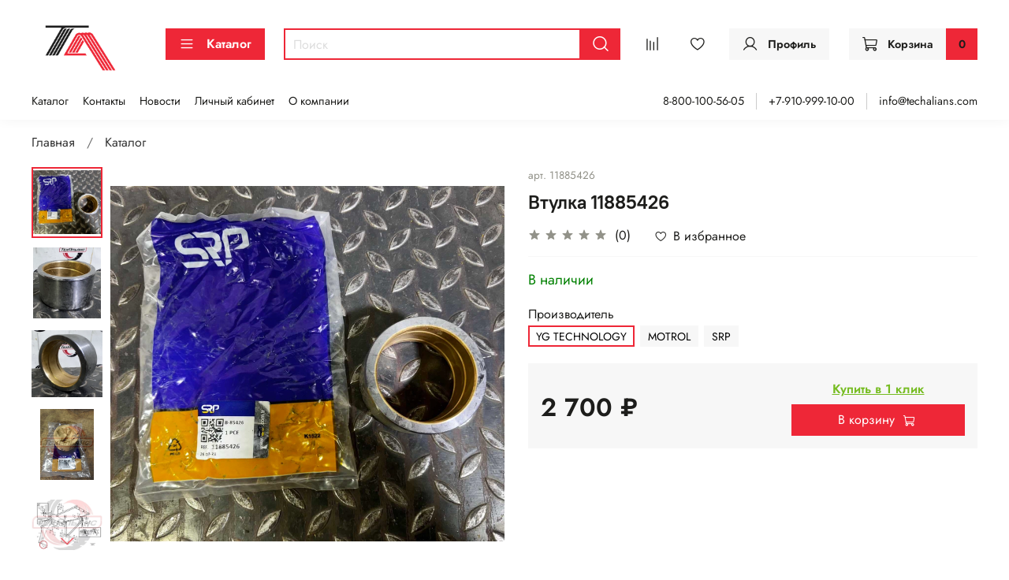

--- FILE ---
content_type: text/html; charset=utf-8
request_url: https://techalians.com/product/vtulka-osnovaniya-strely-11885426-srp-turtsiya
body_size: 48276
content:
<!DOCTYPE html>
<html
  style="
    --color-btn-bg:#EE2737;
--color-btn-bg-is-dark:true;
--bg:#FFFFFF;
--bg-is-dark:false;

--color-text: var(--color-text-dark);
--color-text-minor-shade: var(--color-text-dark-minor-shade);
--color-text-major-shade: var(--color-text-dark-major-shade);
--color-text-half-shade: var(--color-text-dark-half-shade);

--color-notice-warning-is-dark:false;
--color-notice-success-is-dark:false;
--color-notice-error-is-dark:false;
--color-notice-info-is-dark:false;
--color-form-controls-bg:var(--bg);
--color-form-controls-bg-disabled:var(--bg-minor-shade);
--color-form-controls-border-color:var(--bg-half-shade);
--color-form-controls-color:var(--color-text);
--is-editor:false;


  "
  >
  <head><link media='print' onload='this.media="all"' rel='stylesheet' type='text/css' href='/served_assets/public/jquery.modal-0c2631717f4ce8fa97b5d04757d294c2bf695df1d558678306d782f4bf7b4773.css'><meta data-config="{&quot;product_id&quot;:288741576}" name="page-config" content="" /><meta data-config="{&quot;money_with_currency_format&quot;:{&quot;delimiter&quot;:&quot; &quot;,&quot;separator&quot;:&quot;.&quot;,&quot;format&quot;:&quot;%n %u&quot;,&quot;unit&quot;:&quot;₽&quot;,&quot;show_price_without_cents&quot;:1},&quot;currency_code&quot;:&quot;RUR&quot;,&quot;currency_iso_code&quot;:&quot;RUB&quot;,&quot;default_currency&quot;:{&quot;title&quot;:&quot;Российский рубль&quot;,&quot;code&quot;:&quot;RUR&quot;,&quot;rate&quot;:1.0,&quot;format_string&quot;:&quot;%n %u&quot;,&quot;unit&quot;:&quot;₽&quot;,&quot;price_separator&quot;:&quot;&quot;,&quot;is_default&quot;:true,&quot;price_delimiter&quot;:&quot;&quot;,&quot;show_price_with_delimiter&quot;:true,&quot;show_price_without_cents&quot;:true},&quot;facebook&quot;:{&quot;pixelActive&quot;:false,&quot;currency_code&quot;:&quot;RUB&quot;,&quot;use_variants&quot;:null},&quot;vk&quot;:{&quot;pixel_active&quot;:null,&quot;price_list_id&quot;:null},&quot;new_ya_metrika&quot;:true,&quot;ecommerce_data_container&quot;:&quot;dataLayer&quot;,&quot;common_js_version&quot;:null,&quot;vue_ui_version&quot;:null,&quot;feedback_captcha_enabled&quot;:&quot;1&quot;,&quot;account_id&quot;:1167795,&quot;hide_items_out_of_stock&quot;:false,&quot;forbid_order_over_existing&quot;:true,&quot;minimum_items_price&quot;:null,&quot;enable_comparison&quot;:true,&quot;locale&quot;:&quot;ru&quot;,&quot;client_group&quot;:null,&quot;consent_to_personal_data&quot;:{&quot;active&quot;:true,&quot;obligatory&quot;:true,&quot;description&quot;:&quot;\u003cp style=\&quot;text-align: center;\&quot;\u003e\u003cspan style=\&quot;font-size: 8pt;\&quot;\u003eЯ ознакомлен и согласен с условиями \u003ca href=\&quot;/page/oferta\&quot; target=\&quot;blank\&quot;\u003eоферты и политики конфиденциальности\u003c/a\u003e.\u003c/span\u003e\u003c/p\u003e&quot;},&quot;recaptcha_key&quot;:&quot;6LfXhUEmAAAAAOGNQm5_a2Ach-HWlFKD3Sq7vfFj&quot;,&quot;recaptcha_key_v3&quot;:&quot;6LcZi0EmAAAAAPNov8uGBKSHCvBArp9oO15qAhXa&quot;,&quot;yandex_captcha_key&quot;:&quot;ysc1_ec1ApqrRlTZTXotpTnO8PmXe2ISPHxsd9MO3y0rye822b9d2&quot;,&quot;checkout_float_order_content_block&quot;:false,&quot;available_products_characteristics_ids&quot;:null,&quot;sber_id_app_id&quot;:&quot;5b5a3c11-72e5-4871-8649-4cdbab3ba9a4&quot;,&quot;theme_generation&quot;:4,&quot;quick_checkout_captcha_enabled&quot;:false,&quot;max_order_lines_count&quot;:500,&quot;sber_bnpl_min_amount&quot;:1000,&quot;sber_bnpl_max_amount&quot;:150000,&quot;counter_settings&quot;:{&quot;data_layer_name&quot;:&quot;dataLayer&quot;,&quot;new_counters_setup&quot;:false,&quot;add_to_cart_event&quot;:true,&quot;remove_from_cart_event&quot;:true,&quot;add_to_wishlist_event&quot;:true},&quot;site_setting&quot;:{&quot;show_cart_button&quot;:true,&quot;show_service_button&quot;:false,&quot;show_marketplace_button&quot;:false,&quot;show_quick_checkout_button&quot;:true},&quot;warehouses&quot;:[{&quot;id&quot;:4837153,&quot;title&quot;:&quot;Основной склад&quot;,&quot;array_index&quot;:0},{&quot;id&quot;:4837161,&quot;title&quot;:&quot;Склад ТА-1 (Ozon)&quot;,&quot;array_index&quot;:1},{&quot;id&quot;:4837169,&quot;title&quot;:&quot;Склад ТА (Ozon)&quot;,&quot;array_index&quot;:2}],&quot;captcha_type&quot;:&quot;google&quot;,&quot;human_readable_urls&quot;:false}" name="shop-config" content="" /><meta name='js-evnvironment' content='production' /><meta name='default-locale' content='ru' /><meta name='insales-redefined-api-methods' content="[]" /><script type="text/javascript" src="https://static.insales-cdn.com/assets/static-versioned/v3.72/static/libs/lodash/4.17.21/lodash.min.js"></script>
<!--InsalesCounter -->
<script type="text/javascript">
(function() {
  if (typeof window.__insalesCounterId !== 'undefined') {
    return;
  }

  try {
    Object.defineProperty(window, '__insalesCounterId', {
      value: 1167795,
      writable: true,
      configurable: true
    });
  } catch (e) {
    console.error('InsalesCounter: Failed to define property, using fallback:', e);
    window.__insalesCounterId = 1167795;
  }

  if (typeof window.__insalesCounterId === 'undefined') {
    console.error('InsalesCounter: Failed to set counter ID');
    return;
  }

  let script = document.createElement('script');
  script.async = true;
  script.src = '/javascripts/insales_counter.js?7';
  let firstScript = document.getElementsByTagName('script')[0];
  firstScript.parentNode.insertBefore(script, firstScript);
})();
</script>
<!-- /InsalesCounter -->

    <!-- meta -->
<meta charset="UTF-8" /><title>Втулка 11885426 – купить за 2 500 ₽ | ТехАльянс - запчасти и ковши для импортной спецтехники</title><meta name="description" content="Втулка 11885426 ⭐️ Цена - 2 500 ₽ 🚚 Быстрая доставка. Описание, характеристики, отзывы. Смотрите все товары в разделе «VOLVO BL61-BL71». 
">
<meta data-config="{&quot;static-versioned&quot;: &quot;1.38&quot;}" name="theme-meta-data" content="">
<meta name="robots" content="index,follow" />
<meta http-equiv="X-UA-Compatible" content="IE=edge,chrome=1" />
<meta name="viewport" content="width=device-width, initial-scale=1.0" />
<meta name="SKYPE_TOOLBAR" content="SKYPE_TOOLBAR_PARSER_COMPATIBLE" />
<meta name="format-detection" content="telephone=no">

<!-- canonical url--><link rel="canonical" href="https://techalians.com/product/vtulka-osnovaniya-strely-11885426-srp-turtsiya"/>


<!-- rss feed-->
    <meta property="og:title" content="Втулка 11885426">
    <meta property="og:type" content="website">
    <meta property="og:url" content="https://techalians.com/product/vtulka-osnovaniya-strely-11885426-srp-turtsiya">

    
      <meta property="og:image" content="https://static.insales-cdn.com/images/products/1/2450/936774034/0-02-05-91f7c5e73f9c7b91356895077b996b25da0f93071935646f548a2c79dfd17626_60413b2d9c1a863.jpg">
    




<!-- icons-->
<!-- icons-->
      
      <link rel="icon" type="image/png" href="https://static.insales-cdn.com/files/1/185/40337593/original/favicon.png">
      <link rel="icon" type="image/png" sizes="16x16" href="https://static.insales-cdn.com/r/x37Rlacz_mY/rs:fill-down:16:16:1/q:100/plain/files/1/185/40337593/original/favicon.png@png">
      <link rel="icon" type="image/png" sizes="32x32" href="https://static.insales-cdn.com/r/iceHvPrA-0s/rs:fill-down:32:32:1/q:100/plain/files/1/185/40337593/original/favicon.png@png">
      <link rel="icon" type="image/png" sizes="48x48" href="https://static.insales-cdn.com/r/d6QW6zhPZJw/rs:fill-down:48:48:1/q:100/plain/files/1/185/40337593/original/favicon.png@png">
      <link rel="apple-touch-icon-precomposed" sizes="180x180" href="https://static.insales-cdn.com/r/6Lep-rDFvDU/rs:fill-down:180:180:1/q:100/plain/files/1/185/40337593/original/favicon.png@png">
      <link rel="apple-touch-icon-precomposed" sizes="167x167" href="https://static.insales-cdn.com/r/9jSIYtpMKo0/rs:fill-down:167:167:1/q:100/plain/files/1/185/40337593/original/favicon.png@png">
      <link rel="apple-touch-icon-precomposed" sizes="152x152" href="https://static.insales-cdn.com/r/ylwmzJbwX5c/rs:fill-down:152:152:1/q:100/plain/files/1/185/40337593/original/favicon.png@png">
      <link rel="apple-touch-icon-precomposed" sizes="120x120" href="https://static.insales-cdn.com/r/2XIv0fC1maY/rs:fill-down:120:120:1/q:100/plain/files/1/185/40337593/original/favicon.png@png">
      <link rel="apple-touch-icon-precomposed" sizes="76x76" href="https://static.insales-cdn.com/r/4i_nseE46v4/rs:fill-down:76:76:1/q:100/plain/files/1/185/40337593/original/favicon.png@png">
      <link rel="apple-touch-icon" href="https://static.insales-cdn.com/files/1/185/40337593/original/favicon.png"><meta name="msapplication-TileColor" content="#EE2737">
  <meta name="msapplication-TileImage" content="https://static.insales-cdn.com/r/iJWHs3e25Vo/rs:fill-down:144:144:1/q:100/plain/files/1/185/40337593/original/favicon.png@png"><style media="screen">
  @supports (content-visibility: hidden) {
    body:not(.settings_loaded) {
      content-visibility: hidden;
    }
  }
  @supports not (content-visibility: hidden) {
    body:not(.settings_loaded) {
      visibility: hidden;
    }
  }
</style>

  <meta name='product-id' content='288741576' />
</head>
  <body data-multi-lang="false" data-theme-template="product" data-sidebar-type="sticky" data-sidebar-position="left">
    <div class="preloader">
      <div class="lds-ellipsis"><div></div><div></div><div></div><div></div></div>
    </div>
    <noscript>
<div class="njs-alert-overlay">
  <div class="njs-alert-wrapper">
    <div class="njs-alert">
      <p></p>
    </div>
  </div>
</div>
</noscript>

    <div class="page_layout page_layout-clear ">
      <header>
      
        <div
  class="layout widget-type_widget_v4_header_6_faa064877577acf76e35fd25eb880c77"
  style="--menu-grid-list-min-width:190px; --menu-grid-list-row-gap:3rem; --menu-grid-list-column-gap:3rem; --subcollections-items-limit:10; --menu-img-ratio:1.5; --hide-menu-photo:false; --logo-img:'https://static.insales-cdn.com/files/1/3788/40341196/original/monogram-01_a9d371ddf74fef4df2f62fa5528b3f15_5479c9296a7ca8f139df3fcff66e5bfd_9bcf8717e421d3e5d5.png'; --logo-max-width:120px; --hide-language:false; --hide-compare:false; --hide-personal:false; --header-wide-bg:true; --header-top-pt:0.5vw; --header-top-pb:1vw; --header-main-pt:1vw; --header-main-pb:1vw; --header-wide-content:false; --hide-desktop:false; --hide-mobile:false;"
  data-widget-drop-item-id="35535217"
  
  >
  <div class="layout__content">
    




<div class="header header_no-languages">
  <div class="header__mobile-head">
    <div class="header__mobile-head-content">
      <button type="button" class="button button_size-l header__hide-mobile-menu-btn js-hide-mobile-menu">
          <span class="icon icon-times"></span>
      </button>

      
    </div>
  </div>

  <div class="header__content">
    <div class="header-part-main">
      <div class="header-part-main__inner">
        <div class="header__area-logo">
          

  
  
  
  
    <a href=" / " class="header__logo">
      <img src="https://static.insales-cdn.com/files/1/3788/40341196/original/monogram-01_a9d371ddf74fef4df2f62fa5528b3f15_5479c9296a7ca8f139df3fcff66e5bfd_9bcf8717e421d3e5d5.png" alt="ТехАльянс - запчасти и ковши для импортной спецтехники" title="ТехАльянс - запчасти и ковши для импортной спецтехники" />
    </a>
  


        </div>

        <div class="header__area-catalog">
          <button type="button" class="button button_size-m header__show-collection-btn js-show-header-collections">
            <span class="icon icon-bars _show"></span>
            <span class="icon icon-times _hide"></span>
            Каталог
          </button>
        </div>

        <div class="header__area-search">
          <div class="header__search">
            <form action="/search" method="get" class="header__search-form">
              <input type="text" autocomplete="off" class="form-control form-control_size-m header__search-field" name="q" value="" placeholder="Поиск" />
              <button type="submit" class="button button_size-m header__search-btn">
                <span class="icon icon-search"></span>
              </button>
              <input type="hidden" name="lang" value="ru">
            </form>
            <button type="button" class="button button_size-m header__search-mobile-btn js-show-mobile-search">
                <span class="icon icon-search _show"></span>
              <span class="icon icon-times _hide"></span>
              </button>
            </div>
        </div>
       

        <div class="header__area-controls">
                  
            <a href="/compares" class="header__control-btn header__compare" data-compare-counter-btn>
              <span class="icon icon-compare">
                <span class="header__control-bage compare-empty" data-compare-counter></span>
              </span>
            </a>
          

          
            <a href="/favorites" class="header__control-btn header__favorite">
              <span class="icon icon-favorites">
                <span class="header__control-bage favorites-empty" data-ui-favorites-counter></span>
              </span>
            </a>
          
          
          
            <a href="/client_account/orders" class="button button_size-m header__control-btn header__cabinet">
              <span class="icon icon-user"></span>
              <span class="header__control-text" >Профиль</span>
            </a>
          

          <a href="/cart_items" class="button button_size-m header__control-btn header__cart">
            <span class="icon icon-cart">
            </span>
            <span class="header__control-text" >Корзина</span>
            <span class="header__control-bage-cart" data-cart-positions-count></span>
          </a>
        </div>


        
        

        

        <div class="header__collections">
          <div class="header__collections-content">
            <div class="header__collections-head">Каталог</div>

            
            <ul class="grid-list header__collections-menu" data-navigation data-subcollections-items-limit=10>
              
              
                

                <li class="header__collections-item is-level-1" data-navigation-item>
                  
                    

                    
                    

                    <a href="/collection/koronki-adaptery-zaschita-kovsha" class="img-ratio img-ratio_cover header__collections-photo">
                      <div class="img-ratio__inner">
                        

                        
                          <picture>
                            <source data-srcset="https://static.insales-cdn.com/r/l-3PcrWDW40/rs:fit:500:500:1/plain/images/collections/1/3765/88968885/%D0%9A%D0%BE%D1%80%D0%BE%D0%BD%D0%BA%D0%B8_%D0%B0%D0%B4%D0%B0%D0%BF%D1%82%D0%B5%D1%80%D1%8B_%D0%B7%D0%B0%D1%89%D0%B8%D1%82%D0%B0.png@webp" type="image/webp" class="lazyload">
                            <img data-src="https://static.insales-cdn.com/r/ma0uDvwOOJE/rs:fit:500:500:1/plain/images/collections/1/3765/88968885/%D0%9A%D0%BE%D1%80%D0%BE%D0%BD%D0%BA%D0%B8_%D0%B0%D0%B4%D0%B0%D0%BF%D1%82%D0%B5%D1%80%D1%8B_%D0%B7%D0%B0%D1%89%D0%B8%D1%82%D0%B0.png@png" class="lazyload">
                          </picture>
                        
                      </div>
                    </a>
                  

                  <div class="header__collections-controls">
                    <a href="/collection/koronki-adaptery-zaschita-kovsha" class="header__collections-link" data-navigation-link="/collection/koronki-adaptery-zaschita-kovsha" >
                      Коронки, адаптеры, защиты ковша
                    </a>

                    
                      <button class="header__collections-show-submenu-btn js-show-mobile-submenu" type="button">
                        <span class="icon icon-angle-down"></span>
                      </button>
                    
                  </div>

                  
                    <ul class="header__collections-submenu" data-navigation-submenu>
                      
                        <li class="header__collections-item " data-navigation-item>
                          <div class="header__collections-controls">
                            <a href="/collection/adaptery" class="header__collections-link" data-navigation-link="/collection/adaptery" >
                              Адаптеры
                            </a>
                          </div>
                        </li>
                      
                        <li class="header__collections-item " data-navigation-item>
                          <div class="header__collections-controls">
                            <a href="/collection/bokorezy" class="header__collections-link" data-navigation-link="/collection/bokorezy" >
                              Бокорезы
                            </a>
                          </div>
                        </li>
                      
                        <li class="header__collections-item " data-navigation-item>
                          <div class="header__collections-controls">
                            <a href="/collection/zubya-boltovye-dlya-ekskavatorov-pogruzchikov" class="header__collections-link" data-navigation-link="/collection/zubya-boltovye-dlya-ekskavatorov-pogruzchikov" >
                              Зубья болтовые для экскаваторов-погрузчиков
                            </a>
                          </div>
                        </li>
                      
                        <li class="header__collections-item " data-navigation-item>
                          <div class="header__collections-controls">
                            <a href="/collection/katalog-1-f5886b" class="header__collections-link" data-navigation-link="/collection/katalog-1-f5886b" >
                              Защиты боковин (протекторы)
                            </a>
                          </div>
                        </li>
                      
                        <li class="header__collections-item " data-navigation-item>
                          <div class="header__collections-controls">
                            <a href="/collection/koronki" class="header__collections-link" data-navigation-link="/collection/koronki" >
                              Коронки
                            </a>
                          </div>
                        </li>
                      
                        <li class="header__collections-item " data-navigation-item>
                          <div class="header__collections-controls">
                            <a href="/collection/krepezh-koronok" class="header__collections-link" data-navigation-link="/collection/krepezh-koronok" >
                              Крепеж коронок
                            </a>
                          </div>
                        </li>
                      
                        <li class="header__collections-item " data-navigation-item>
                          <div class="header__collections-controls">
                            <a href="/collection/mezhzubievaya-zaschita-i-pyatki" class="header__collections-link" data-navigation-link="/collection/mezhzubievaya-zaschita-i-pyatki" >
                              Межзубьевая защита и пятки
                            </a>
                          </div>
                        </li>
                      
                    </ul>
                    <div class="header__collections-show-more ">
                      <span class="button-link header__collections-show-more-link js-show-more-subcollections">
                        <span class="header__collections-show-more-text-show">Показать все</span>
                        <span class="header__collections-show-more-text-hide">Скрыть</span>
                        <span class="icon icon-angle-down"></span>
                      </span>
                    </div>
                  
                </li>
              
                

                <li class="header__collections-item is-level-1" data-navigation-item>
                  
                    

                    
                    

                    <a href="/collection/paltsy-vtulki-salniki-koltsa" class="img-ratio img-ratio_cover header__collections-photo">
                      <div class="img-ratio__inner">
                        

                        
                          <picture>
                            <source data-srcset="https://static.insales-cdn.com/r/mj7tlmmPdj0/rs:fit:500:500:1/plain/images/collections/1/7865/88989369/IMG_2819x1-%D0%B3%D0%BE%D1%82%D0%BE%D0%B2%D0%BE.jpg@webp" type="image/webp" class="lazyload">
                            <img data-src="https://static.insales-cdn.com/r/SscLQXEpi6Y/rs:fit:500:500:1/plain/images/collections/1/7865/88989369/IMG_2819x1-%D0%B3%D0%BE%D1%82%D0%BE%D0%B2%D0%BE.jpg@jpg" class="lazyload">
                          </picture>
                        
                      </div>
                    </a>
                  

                  <div class="header__collections-controls">
                    <a href="/collection/paltsy-vtulki-salniki-koltsa" class="header__collections-link" data-navigation-link="/collection/paltsy-vtulki-salniki-koltsa" >
                      Пальцы, втулки, сальники, кольца
                    </a>

                    
                      <button class="header__collections-show-submenu-btn js-show-mobile-submenu" type="button">
                        <span class="icon icon-angle-down"></span>
                      </button>
                    
                  </div>

                  
                    <ul class="header__collections-submenu" data-navigation-submenu>
                      
                        <li class="header__collections-item " data-navigation-item>
                          <div class="header__collections-controls">
                            <a href="/collection/paltsy-i-vtulki-hyundai" class="header__collections-link" data-navigation-link="/collection/paltsy-i-vtulki-hyundai" >
                              Пальцы и втулки HYUNDAI
                            </a>
                          </div>
                        </li>
                      
                        <li class="header__collections-item " data-navigation-item>
                          <div class="header__collections-controls">
                            <a href="/collection/paltsy-i-vtulki-cat" class="header__collections-link" data-navigation-link="/collection/paltsy-i-vtulki-cat" >
                              Пальцы и втулки CAT
                            </a>
                          </div>
                        </li>
                      
                        <li class="header__collections-item " data-navigation-item>
                          <div class="header__collections-controls">
                            <a href="/collection/paltsy-i-vtulki-volvo" class="header__collections-link" data-navigation-link="/collection/paltsy-i-vtulki-volvo" >
                              Пальцы и втулки VOLVO
                            </a>
                          </div>
                        </li>
                      
                        <li class="header__collections-item " data-navigation-item>
                          <div class="header__collections-controls">
                            <a href="/collection/paltsy-i-vtulki-komatsu" class="header__collections-link" data-navigation-link="/collection/paltsy-i-vtulki-komatsu" >
                              Пальцы и втулки KOMATSU
                            </a>
                          </div>
                        </li>
                      
                        <li class="header__collections-item " data-navigation-item>
                          <div class="header__collections-controls">
                            <a href="/collection/paltsy-i-vtulki-hitachi" class="header__collections-link" data-navigation-link="/collection/paltsy-i-vtulki-hitachi" >
                              Пальцы и втулки HITACHI
                            </a>
                          </div>
                        </li>
                      
                        <li class="header__collections-item " data-navigation-item>
                          <div class="header__collections-controls">
                            <a href="/collection/paltsy-i-vtulki-jcb" class="header__collections-link" data-navigation-link="/collection/paltsy-i-vtulki-jcb" >
                              Пальцы и втулки JCB
                            </a>
                          </div>
                        </li>
                      
                        <li class="header__collections-item " data-navigation-item>
                          <div class="header__collections-controls">
                            <a href="/collection/paltsy-i-vtulki-hidromek" class="header__collections-link" data-navigation-link="/collection/paltsy-i-vtulki-hidromek" >
                              Пальцы и втулки HIDROMEK
                            </a>
                          </div>
                        </li>
                      
                        <li class="header__collections-item " data-navigation-item>
                          <div class="header__collections-controls">
                            <a href="/collection/paltsy-i-vtulki-mst" class="header__collections-link" data-navigation-link="/collection/paltsy-i-vtulki-mst" >
                              Пальцы и втулки MST
                            </a>
                          </div>
                        </li>
                      
                        <li class="header__collections-item " data-navigation-item>
                          <div class="header__collections-controls">
                            <a href="/collection/paltsy-i-vtulki-doosan" class="header__collections-link" data-navigation-link="/collection/paltsy-i-vtulki-doosan" >
                              Пальцы и втулки DOOSAN
                            </a>
                          </div>
                        </li>
                      
                        <li class="header__collections-item " data-navigation-item>
                          <div class="header__collections-controls">
                            <a href="/collection/paltsy-i-vtulki-case-new-holland-kobelco" class="header__collections-link" data-navigation-link="/collection/paltsy-i-vtulki-case-new-holland-kobelco" >
                              Пальцы и втулки CASE - NEW HOLLAND - KOBELCO
                            </a>
                          </div>
                        </li>
                      
                        <li class="header__collections-item is-hide" data-navigation-item>
                          <div class="header__collections-controls">
                            <a href="/collection/paltsy-i-vtulki-terex" class="header__collections-link" data-navigation-link="/collection/paltsy-i-vtulki-terex" >
                              Пальцы и втулки TEREX
                            </a>
                          </div>
                        </li>
                      
                        <li class="header__collections-item is-hide" data-navigation-item>
                          <div class="header__collections-controls">
                            <a href="/collection/paltsy-i-vtulki-na-prochuyu-tehniku" class="header__collections-link" data-navigation-link="/collection/paltsy-i-vtulki-na-prochuyu-tehniku" >
                              Пальцы и втулки на прочую технику
                            </a>
                          </div>
                        </li>
                      
                        <li class="header__collections-item is-hide" data-navigation-item>
                          <div class="header__collections-controls">
                            <a href="/collection/salniki" class="header__collections-link" data-navigation-link="/collection/salniki" >
                              Сальники
                            </a>
                          </div>
                        </li>
                      
                        <li class="header__collections-item is-hide" data-navigation-item>
                          <div class="header__collections-controls">
                            <a href="/collection/regulirovochnye-prostavochnye-shayby" class="header__collections-link" data-navigation-link="/collection/regulirovochnye-prostavochnye-shayby" >
                              Регулировочные (проставочные)  шайбы
                            </a>
                          </div>
                        </li>
                      
                        <li class="header__collections-item is-hide" data-navigation-item>
                          <div class="header__collections-controls">
                            <a href="/collection/o-koltsa-uplotnitelnye-koltsa" class="header__collections-link" data-navigation-link="/collection/o-koltsa-uplotnitelnye-koltsa" >
                              О-кольца (уплотнительные кольца)
                            </a>
                          </div>
                        </li>
                      
                        <li class="header__collections-item is-hide" data-navigation-item>
                          <div class="header__collections-controls">
                            <a href="/collection/vtulki-po-razmeram" class="header__collections-link" data-navigation-link="/collection/vtulki-po-razmeram" >
                              Втулки по размерам
                            </a>
                          </div>
                        </li>
                      
                    </ul>
                    <div class="header__collections-show-more is-show">
                      <span class="button-link header__collections-show-more-link js-show-more-subcollections">
                        <span class="header__collections-show-more-text-show">Показать все</span>
                        <span class="header__collections-show-more-text-hide">Скрыть</span>
                        <span class="icon icon-angle-down"></span>
                      </span>
                    </div>
                  
                </li>
              
                

                <li class="header__collections-item is-level-1" data-navigation-item>
                  
                    

                    
                    

                    <a href="/collection/kovshi-i-navesnoe-oborudovanie" class="img-ratio img-ratio_cover header__collections-photo">
                      <div class="img-ratio__inner">
                        

                        
                          <picture>
                            <source data-srcset="https://static.insales-cdn.com/r/A_5WrVYG0rc/rs:fit:500:500:1/plain/images/collections/1/3849/88968969/%D0%9A%D0%BE%D0%B2%D1%88%D0%B8.webp@webp" type="image/webp" class="lazyload">
                            <img data-src="https://static.insales-cdn.com/r/A_5WrVYG0rc/rs:fit:500:500:1/plain/images/collections/1/3849/88968969/%D0%9A%D0%BE%D0%B2%D1%88%D0%B8.webp@webp" class="lazyload">
                          </picture>
                        
                      </div>
                    </a>
                  

                  <div class="header__collections-controls">
                    <a href="/collection/kovshi-i-navesnoe-oborudovanie" class="header__collections-link" data-navigation-link="/collection/kovshi-i-navesnoe-oborudovanie" >
                      Ковши и навесное оборудование
                    </a>

                    
                      <button class="header__collections-show-submenu-btn js-show-mobile-submenu" type="button">
                        <span class="icon icon-angle-down"></span>
                      </button>
                    
                  </div>

                  
                    <ul class="header__collections-submenu" data-navigation-submenu>
                      
                        <li class="header__collections-item " data-navigation-item>
                          <div class="header__collections-controls">
                            <a href="/collection/navesnoe-oborudovanie-dlya-ekskavatorov" class="header__collections-link" data-navigation-link="/collection/navesnoe-oborudovanie-dlya-ekskavatorov" >
                              Навесное оборудование для экскаваторов
                            </a>
                          </div>
                        </li>
                      
                        <li class="header__collections-item " data-navigation-item>
                          <div class="header__collections-controls">
                            <a href="/collection/navesnoe-oborudovanie-dlya-ekskavatorov-pogruzchikov" class="header__collections-link" data-navigation-link="/collection/navesnoe-oborudovanie-dlya-ekskavatorov-pogruzchikov" >
                              Навесное оборудование для экскаваторов-погрузчиков
                            </a>
                          </div>
                        </li>
                      
                    </ul>
                    <div class="header__collections-show-more ">
                      <span class="button-link header__collections-show-more-link js-show-more-subcollections">
                        <span class="header__collections-show-more-text-show">Показать все</span>
                        <span class="header__collections-show-more-text-hide">Скрыть</span>
                        <span class="icon icon-angle-down"></span>
                      </span>
                    </div>
                  
                </li>
              
                

                <li class="header__collections-item is-level-1" data-navigation-item>
                  
                    

                    
                    

                    <a href="/collection/filtry" class="img-ratio img-ratio_cover header__collections-photo">
                      <div class="img-ratio__inner">
                        

                        
                          <picture>
                            <source data-srcset="https://static.insales-cdn.com/r/yR3HdyEvVRI/rs:fit:500:500:1/plain/images/collections/1/7867/88989371/IMG_2810x1-%D0%B3%D0%BE%D1%82%D0%BE%D0%B2%D0%BE.jpg@webp" type="image/webp" class="lazyload">
                            <img data-src="https://static.insales-cdn.com/r/_M2gaBRl4bc/rs:fit:500:500:1/plain/images/collections/1/7867/88989371/IMG_2810x1-%D0%B3%D0%BE%D1%82%D0%BE%D0%B2%D0%BE.jpg@jpg" class="lazyload">
                          </picture>
                        
                      </div>
                    </a>
                  

                  <div class="header__collections-controls">
                    <a href="/collection/filtry" class="header__collections-link" data-navigation-link="/collection/filtry" >
                      Фильтры
                    </a>

                    
                      <button class="header__collections-show-submenu-btn js-show-mobile-submenu" type="button">
                        <span class="icon icon-angle-down"></span>
                      </button>
                    
                  </div>

                  
                    <ul class="header__collections-submenu" data-navigation-submenu>
                      
                        <li class="header__collections-item " data-navigation-item>
                          <div class="header__collections-controls">
                            <a href="/collection/katalog-2" class="header__collections-link" data-navigation-link="/collection/katalog-2" >
                              Антикоррозионные (системы охлаждения) фильтры
                            </a>
                          </div>
                        </li>
                      
                        <li class="header__collections-item " data-navigation-item>
                          <div class="header__collections-controls">
                            <a href="/collection/katalog-1" class="header__collections-link" data-navigation-link="/collection/katalog-1" >
                              Воздушные фильтры
                            </a>
                          </div>
                        </li>
                      
                        <li class="header__collections-item " data-navigation-item>
                          <div class="header__collections-controls">
                            <a href="/collection/katalog-3" class="header__collections-link" data-navigation-link="/collection/katalog-3" >
                              Гидравлические фильтры
                            </a>
                          </div>
                        </li>
                      
                        <li class="header__collections-item " data-navigation-item>
                          <div class="header__collections-controls">
                            <a href="/collection/katalog-4" class="header__collections-link" data-navigation-link="/collection/katalog-4" >
                              Масляные фильтры
                            </a>
                          </div>
                        </li>
                      
                        <li class="header__collections-item " data-navigation-item>
                          <div class="header__collections-controls">
                            <a href="/collection/toplivnye-filtry" class="header__collections-link" data-navigation-link="/collection/toplivnye-filtry" >
                              Топливные фильтры
                            </a>
                          </div>
                        </li>
                      
                        <li class="header__collections-item " data-navigation-item>
                          <div class="header__collections-controls">
                            <a href="/collection/filtry-konditsionera-kabiny" class="header__collections-link" data-navigation-link="/collection/filtry-konditsionera-kabiny" >
                              Фильтры кондиционера (кабины)
                            </a>
                          </div>
                        </li>
                      
                    </ul>
                    <div class="header__collections-show-more ">
                      <span class="button-link header__collections-show-more-link js-show-more-subcollections">
                        <span class="header__collections-show-more-text-show">Показать все</span>
                        <span class="header__collections-show-more-text-hide">Скрыть</span>
                        <span class="icon icon-angle-down"></span>
                      </span>
                    </div>
                  
                </li>
              
                

                <li class="header__collections-item is-level-1" data-navigation-item>
                  
                    

                    
                    

                    <a href="/collection/vodyanye-pompy" class="img-ratio img-ratio_cover header__collections-photo">
                      <div class="img-ratio__inner">
                        

                        
                          <picture>
                            <source data-srcset="https://static.insales-cdn.com/r/6kBM1caC3_I/rs:fit:500:500:1/plain/images/collections/1/7458/88988962/IMG_0802x1-%D0%B3%D0%BE%D1%82%D0%BE%D0%B2%D0%BE.jpg@webp" type="image/webp" class="lazyload">
                            <img data-src="https://static.insales-cdn.com/r/0R9tx-Xxm5w/rs:fit:500:500:1/plain/images/collections/1/7458/88988962/IMG_0802x1-%D0%B3%D0%BE%D1%82%D0%BE%D0%B2%D0%BE.jpg@jpg" class="lazyload">
                          </picture>
                        
                      </div>
                    </a>
                  

                  <div class="header__collections-controls">
                    <a href="/collection/vodyanye-pompy" class="header__collections-link" data-navigation-link="/collection/vodyanye-pompy" >
                      Водяные помпы
                    </a>

                    
                  </div>

                  
                </li>
              
                

                <li class="header__collections-item is-level-1" data-navigation-item>
                  
                    

                    
                    

                    <a href="/collection/radiatory-i-motorchiki-otopitelya" class="img-ratio img-ratio_cover header__collections-photo">
                      <div class="img-ratio__inner">
                        

                        
                          <picture>
                            <source data-srcset="https://static.insales-cdn.com/r/XKPE9fksgZk/rs:fit:500:500:1/plain/images/collections/1/7461/88988965/IMG_0795x2-%D0%B3%D0%BE%D1%82%D0%BE%D0%B2%D0%BE.jpg@webp" type="image/webp" class="lazyload">
                            <img data-src="https://static.insales-cdn.com/r/hUjt1jqBu8g/rs:fit:500:500:1/plain/images/collections/1/7461/88988965/IMG_0795x2-%D0%B3%D0%BE%D1%82%D0%BE%D0%B2%D0%BE.jpg@jpg" class="lazyload">
                          </picture>
                        
                      </div>
                    </a>
                  

                  <div class="header__collections-controls">
                    <a href="/collection/radiatory-i-motorchiki-otopitelya" class="header__collections-link" data-navigation-link="/collection/radiatory-i-motorchiki-otopitelya" >
                      Радиаторы и моторчики отопителя
                    </a>

                    
                  </div>

                  
                </li>
              
                

                <li class="header__collections-item is-level-1" data-navigation-item>
                  
                    

                    
                    

                    <a href="/collection/nozhi" class="img-ratio img-ratio_cover header__collections-photo">
                      <div class="img-ratio__inner">
                        

                        
                          <picture>
                            <source data-srcset="https://static.insales-cdn.com/r/9OZr2dfjrxM/rs:fit:500:500:1/plain/images/collections/1/6335/89020607/IMG_5380-82xx4-%D0%B3%D0%BE%D1%82%D0%BE%D0%B2%D0%BE.jpg@webp" type="image/webp" class="lazyload">
                            <img data-src="https://static.insales-cdn.com/r/Kim0lrCgAgM/rs:fit:500:500:1/plain/images/collections/1/6335/89020607/IMG_5380-82xx4-%D0%B3%D0%BE%D1%82%D0%BE%D0%B2%D0%BE.jpg@jpg" class="lazyload">
                          </picture>
                        
                      </div>
                    </a>
                  

                  <div class="header__collections-controls">
                    <a href="/collection/nozhi" class="header__collections-link" data-navigation-link="/collection/nozhi" >
                      Ножи
                    </a>

                    
                  </div>

                  
                </li>
              
                

                <li class="header__collections-item is-level-1" data-navigation-item>
                  
                    

                    
                    

                    <a href="/collection/stekla" class="img-ratio img-ratio_cover header__collections-photo">
                      <div class="img-ratio__inner">
                        

                        
                          <picture>
                            <source data-srcset="https://static.insales-cdn.com/r/yMwk9kCxUPc/rs:fit:500:500:1/plain/images/collections/1/6334/89020606/IMG_5377x1-%D0%B3%D0%BE%D1%82%D0%BE%D0%B2%D0%BE.jpg@webp" type="image/webp" class="lazyload">
                            <img data-src="https://static.insales-cdn.com/r/KyUoh00g-4Y/rs:fit:500:500:1/plain/images/collections/1/6334/89020606/IMG_5377x1-%D0%B3%D0%BE%D1%82%D0%BE%D0%B2%D0%BE.jpg@jpg" class="lazyload">
                          </picture>
                        
                      </div>
                    </a>
                  

                  <div class="header__collections-controls">
                    <a href="/collection/stekla" class="header__collections-link" data-navigation-link="/collection/stekla" >
                      Стекла
                    </a>

                    
                  </div>

                  
                </li>
              
                

                <li class="header__collections-item is-level-1" data-navigation-item>
                  
                    

                    
                    

                    <a href="/collection/krepezh" class="img-ratio img-ratio_cover header__collections-photo">
                      <div class="img-ratio__inner">
                        

                        
                          <picture>
                            <source data-srcset="https://static.insales-cdn.com/r/erteC6BHG6o/rs:fit:500:500:1/plain/images/collections/1/7876/88989380/IMG_2832x2-%D0%B3%D0%BE%D1%82%D0%BE%D0%B2%D0%BE.jpg@webp" type="image/webp" class="lazyload">
                            <img data-src="https://static.insales-cdn.com/r/RfHaVQRQL9c/rs:fit:500:500:1/plain/images/collections/1/7876/88989380/IMG_2832x2-%D0%B3%D0%BE%D1%82%D0%BE%D0%B2%D0%BE.jpg@jpg" class="lazyload">
                          </picture>
                        
                      </div>
                    </a>
                  

                  <div class="header__collections-controls">
                    <a href="/collection/krepezh" class="header__collections-link" data-navigation-link="/collection/krepezh" >
                      Крепеж
                    </a>

                    
                  </div>

                  
                </li>
              
                

                <li class="header__collections-item is-level-1" data-navigation-item>
                  
                    

                    
                    

                    <a href="/collection/hodovaya-chast" class="img-ratio img-ratio_cover header__collections-photo">
                      <div class="img-ratio__inner">
                        

                        
                          <picture>
                            <source data-srcset="https://static.insales-cdn.com/r/eF_inTBoD7s/rs:fit:500:500:1/plain/images/collections/1/3866/88968986/IMG_6607.jpg@webp" type="image/webp" class="lazyload">
                            <img data-src="https://static.insales-cdn.com/r/BXQKjnMFbZc/rs:fit:500:500:1/plain/images/collections/1/3866/88968986/IMG_6607.jpg@jpg" class="lazyload">
                          </picture>
                        
                      </div>
                    </a>
                  

                  <div class="header__collections-controls">
                    <a href="/collection/hodovaya-chast" class="header__collections-link" data-navigation-link="/collection/hodovaya-chast" >
                      Ходовая часть
                    </a>

                    
                      <button class="header__collections-show-submenu-btn js-show-mobile-submenu" type="button">
                        <span class="icon icon-angle-down"></span>
                      </button>
                    
                  </div>

                  
                    <ul class="header__collections-submenu" data-navigation-submenu>
                      
                        <li class="header__collections-item " data-navigation-item>
                          <div class="header__collections-controls">
                            <a href="/collection/katalog-1-2" class="header__collections-link" data-navigation-link="/collection/katalog-1-2" >
                              Гусеницы в сборе
                            </a>
                          </div>
                        </li>
                      
                        <li class="header__collections-item " data-navigation-item>
                          <div class="header__collections-controls">
                            <a href="/collection/katalog-2-2" class="header__collections-link" data-navigation-link="/collection/katalog-2-2" >
                              Башмаки
                            </a>
                          </div>
                        </li>
                      
                        <li class="header__collections-item " data-navigation-item>
                          <div class="header__collections-controls">
                            <a href="/collection/katalog-3-2" class="header__collections-link" data-navigation-link="/collection/katalog-3-2" >
                              Защиты катка (цепи)
                            </a>
                          </div>
                        </li>
                      
                        <li class="header__collections-item " data-navigation-item>
                          <div class="header__collections-controls">
                            <a href="/collection/katalog-4-2" class="header__collections-link" data-navigation-link="/collection/katalog-4-2" >
                              Звездочки
                            </a>
                          </div>
                        </li>
                      
                        <li class="header__collections-item " data-navigation-item>
                          <div class="header__collections-controls">
                            <a href="/collection/zvenya-paltsy-i-shayby-na-tsep" class="header__collections-link" data-navigation-link="/collection/zvenya-paltsy-i-shayby-na-tsep" >
                              Звенья, пальцы и шайбы на цепь
                            </a>
                          </div>
                        </li>
                      
                        <li class="header__collections-item " data-navigation-item>
                          <div class="header__collections-controls">
                            <a href="/collection/lenivtsy-vilki-natyazhiteli" class="header__collections-link" data-navigation-link="/collection/lenivtsy-vilki-natyazhiteli" >
                              Ленивцы, вилки, натяжители
                            </a>
                          </div>
                        </li>
                      
                        <li class="header__collections-item " data-navigation-item>
                          <div class="header__collections-controls">
                            <a href="/collection/katki" class="header__collections-link" data-navigation-link="/collection/katki" >
                              Катки
                            </a>
                          </div>
                        </li>
                      
                        <li class="header__collections-item " data-navigation-item>
                          <div class="header__collections-controls">
                            <a href="/collection/tsepi" class="header__collections-link" data-navigation-link="/collection/tsepi" >
                              Цепи
                            </a>
                          </div>
                        </li>
                      
                        <li class="header__collections-item " data-navigation-item>
                          <div class="header__collections-controls">
                            <a href="/collection/balansirnye-balki-kronshteyny-karetki" class="header__collections-link" data-navigation-link="/collection/balansirnye-balki-kronshteyny-karetki" >
                              Балансирные балки, кронштейны, каретки
                            </a>
                          </div>
                        </li>
                      
                    </ul>
                    <div class="header__collections-show-more ">
                      <span class="button-link header__collections-show-more-link js-show-more-subcollections">
                        <span class="header__collections-show-more-text-show">Показать все</span>
                        <span class="header__collections-show-more-text-hide">Скрыть</span>
                        <span class="icon icon-angle-down"></span>
                      </span>
                    </div>
                  
                </li>
              
                

                <li class="header__collections-item is-level-1" data-navigation-item>
                  
                    

                    
                    

                    <a href="/collection/remkomplekty" class="img-ratio img-ratio_cover header__collections-photo">
                      <div class="img-ratio__inner">
                        

                        
                          <picture>
                            <source data-srcset="https://static.insales-cdn.com/r/xLfA5Nr15Yc/rs:fit:500:500:1/plain/images/collections/1/7454/88988958/IMG_0847x1-%D0%B3%D0%BE%D1%82%D0%BE%D0%B2%D0%BE.jpg@webp" type="image/webp" class="lazyload">
                            <img data-src="https://static.insales-cdn.com/r/35DXNNRTDtY/rs:fit:500:500:1/plain/images/collections/1/7454/88988958/IMG_0847x1-%D0%B3%D0%BE%D1%82%D0%BE%D0%B2%D0%BE.jpg@jpg" class="lazyload">
                          </picture>
                        
                      </div>
                    </a>
                  

                  <div class="header__collections-controls">
                    <a href="/collection/remkomplekty" class="header__collections-link" data-navigation-link="/collection/remkomplekty" >
                      Ремкомплекты
                    </a>

                    
                  </div>

                  
                </li>
              
                

                <li class="header__collections-item is-level-1" data-navigation-item>
                  
                    

                    
                    

                    <a href="/collection/povorotnye-ramy-karetki" class="img-ratio img-ratio_cover header__collections-photo">
                      <div class="img-ratio__inner">
                        

                        
                          <picture>
                            <source data-srcset="https://static.insales-cdn.com/r/jJH4-X69MR8/rs:fit:500:500:1/plain/images/collections/1/3887/88969007/0-02-0a-5746daadad44cd75a9b16781fdd46b6305b7c53467f9c267ae98a639c6362a56_d854658b47a1af50.jpg@webp" type="image/webp" class="lazyload">
                            <img data-src="https://static.insales-cdn.com/r/GY8GmBCS-us/rs:fit:500:500:1/plain/images/collections/1/3887/88969007/0-02-0a-5746daadad44cd75a9b16781fdd46b6305b7c53467f9c267ae98a639c6362a56_d854658b47a1af50.jpg@jpg" class="lazyload">
                          </picture>
                        
                      </div>
                    </a>
                  

                  <div class="header__collections-controls">
                    <a href="/collection/povorotnye-ramy-karetki" class="header__collections-link" data-navigation-link="/collection/povorotnye-ramy-karetki" >
                      Поворотные рамы - каретки
                    </a>

                    
                  </div>

                  
                </li>
              
                

                <li class="header__collections-item is-level-1" data-navigation-item>
                  
                    

                    
                    

                    <a href="/collection/prochie-zapchasti-dlya-spetstehniki" class="img-ratio img-ratio_cover header__collections-photo">
                      <div class="img-ratio__inner">
                        

                        
                          <picture>
                            <source data-srcset="https://static.insales-cdn.com/r/yxxDneO-WF0/rs:fit:500:500:1/plain/images/collections/1/3908/88969028/IMG_9561.jpg@webp" type="image/webp" class="lazyload">
                            <img data-src="https://static.insales-cdn.com/r/jPHQtLWVz_U/rs:fit:500:500:1/plain/images/collections/1/3908/88969028/IMG_9561.jpg@jpg" class="lazyload">
                          </picture>
                        
                      </div>
                    </a>
                  

                  <div class="header__collections-controls">
                    <a href="/collection/prochie-zapchasti-dlya-spetstehniki" class="header__collections-link" data-navigation-link="/collection/prochie-zapchasti-dlya-spetstehniki" >
                      Прочие запчасти для спецтехники
                    </a>

                    
                      <button class="header__collections-show-submenu-btn js-show-mobile-submenu" type="button">
                        <span class="icon icon-angle-down"></span>
                      </button>
                    
                  </div>

                  
                    <ul class="header__collections-submenu" data-navigation-submenu>
                      
                        <li class="header__collections-item " data-navigation-item>
                          <div class="header__collections-controls">
                            <a href="/collection/katalog-5" class="header__collections-link" data-navigation-link="/collection/katalog-5" >
                              Запчасти CNH
                            </a>
                          </div>
                        </li>
                      
                        <li class="header__collections-item " data-navigation-item>
                          <div class="header__collections-controls">
                            <a href="/collection/katalog-6" class="header__collections-link" data-navigation-link="/collection/katalog-6" >
                              Запчасти для мостов CARRARO, ZF, DANA
                            </a>
                          </div>
                        </li>
                      
                        <li class="header__collections-item " data-navigation-item>
                          <div class="header__collections-controls">
                            <a href="/collection/krestoviny" class="header__collections-link" data-navigation-link="/collection/krestoviny" >
                              Крестовины
                            </a>
                          </div>
                        </li>
                      
                        <li class="header__collections-item " data-navigation-item>
                          <div class="header__collections-controls">
                            <a href="/collection/plastikovye-napravlyayuschie-ekskavatorov-pogruzchikov" class="header__collections-link" data-navigation-link="/collection/plastikovye-napravlyayuschie-ekskavatorov-pogruzchikov" >
                              Пластиковые направляющие экскаваторов-погрузчиков
                            </a>
                          </div>
                        </li>
                      
                        <li class="header__collections-item " data-navigation-item>
                          <div class="header__collections-controls">
                            <a href="/collection/remni" class="header__collections-link" data-navigation-link="/collection/remni" >
                              Ремни
                            </a>
                          </div>
                        </li>
                      
                        <li class="header__collections-item " data-navigation-item>
                          <div class="header__collections-controls">
                            <a href="/collection/startery-i-generatory" class="header__collections-link" data-navigation-link="/collection/startery-i-generatory" >
                              Стартеры и генераторы
                            </a>
                          </div>
                        </li>
                      
                        <li class="header__collections-item " data-navigation-item>
                          <div class="header__collections-controls">
                            <a href="/collection/termostaty" class="header__collections-link" data-navigation-link="/collection/termostaty" >
                              Термостаты
                            </a>
                          </div>
                        </li>
                      
                        <li class="header__collections-item " data-navigation-item>
                          <div class="header__collections-controls">
                            <a href="/collection/toplivnaya-apparatura" class="header__collections-link" data-navigation-link="/collection/toplivnaya-apparatura" >
                              Топливная аппаратура
                            </a>
                          </div>
                        </li>
                      
                        <li class="header__collections-item " data-navigation-item>
                          <div class="header__collections-controls">
                            <a href="/collection/turbokompressory" class="header__collections-link" data-navigation-link="/collection/turbokompressory" >
                              Турбокомпрессоры
                            </a>
                          </div>
                        </li>
                      
                        <li class="header__collections-item " data-navigation-item>
                          <div class="header__collections-controls">
                            <a href="/collection/raznoe" class="header__collections-link" data-navigation-link="/collection/raznoe" >
                              Разное
                            </a>
                          </div>
                        </li>
                      
                    </ul>
                    <div class="header__collections-show-more ">
                      <span class="button-link header__collections-show-more-link js-show-more-subcollections">
                        <span class="header__collections-show-more-text-show">Показать все</span>
                        <span class="header__collections-show-more-text-hide">Скрыть</span>
                        <span class="icon icon-angle-down"></span>
                      </span>
                    </div>
                  
                </li>
              
                

                <li class="header__collections-item is-level-1" data-navigation-item>
                  
                    

                    
                    

                    <a href="/collection/paltsy-i-vtulki-dlya-buldozerov" class="img-ratio img-ratio_cover header__collections-photo">
                      <div class="img-ratio__inner">
                        

                        
                          <picture>
                            <source data-srcset="https://static.insales-cdn.com/r/O52UhWvEOk8/rs:fit:500:500:1/plain/images/collections/1/5559/93566391/0-02-05-3222192e2d14513c18460485cbf2cbc308741d6fbb640852de5ed604a434c4c9_74a5d159217a49.jpg@webp" type="image/webp" class="lazyload">
                            <img data-src="https://static.insales-cdn.com/r/nDzPDlrjERo/rs:fit:500:500:1/plain/images/collections/1/5559/93566391/0-02-05-3222192e2d14513c18460485cbf2cbc308741d6fbb640852de5ed604a434c4c9_74a5d159217a49.jpg@jpg" class="lazyload">
                          </picture>
                        
                      </div>
                    </a>
                  

                  <div class="header__collections-controls">
                    <a href="/collection/paltsy-i-vtulki-dlya-buldozerov" class="header__collections-link" data-navigation-link="/collection/paltsy-i-vtulki-dlya-buldozerov" >
                      Картриджные пальцы кареток
                    </a>

                    
                  </div>

                  
                </li>
              
                

                <li class="header__collections-item is-level-1" data-navigation-item>
                  
                    

                    
                    

                    <a href="/collection/zapchasti-cat" class="img-ratio img-ratio_cover header__collections-photo">
                      <div class="img-ratio__inner">
                        

                        
                          <picture>
                            <source data-srcset="https://static.insales-cdn.com/r/9fQ7boZCTD4/rs:fit:500:500:1/plain/images/collections/1/2818/93547266/Caterpillar-logo.jpg@webp" type="image/webp" class="lazyload">
                            <img data-src="https://static.insales-cdn.com/r/4Xmvt6UJFIg/rs:fit:500:500:1/plain/images/collections/1/2818/93547266/Caterpillar-logo.jpg@jpg" class="lazyload">
                          </picture>
                        
                      </div>
                    </a>
                  

                  <div class="header__collections-controls">
                    <a href="/collection/zapchasti-cat" class="header__collections-link" data-navigation-link="/collection/zapchasti-cat" >
                      Запчасти CAT
                    </a>

                    
                  </div>

                  
                </li>
              
                

                <li class="header__collections-item is-level-1" data-navigation-item>
                  
                    

                    
                    

                    <a href="/collection/zapchasti-komatsu" class="img-ratio img-ratio_cover header__collections-photo">
                      <div class="img-ratio__inner">
                        

                        
                          <picture>
                            <source data-srcset="https://static.insales-cdn.com/r/e4sQvt0EGoI/rs:fit:500:500:1/plain/images/collections/1/2828/93547276/komatsu_logo_1.jpg@webp" type="image/webp" class="lazyload">
                            <img data-src="https://static.insales-cdn.com/r/pbXeOVbc4ZU/rs:fit:500:500:1/plain/images/collections/1/2828/93547276/komatsu_logo_1.jpg@jpg" class="lazyload">
                          </picture>
                        
                      </div>
                    </a>
                  

                  <div class="header__collections-controls">
                    <a href="/collection/zapchasti-komatsu" class="header__collections-link" data-navigation-link="/collection/zapchasti-komatsu" >
                      Запчасти KOMATSU
                    </a>

                    
                  </div>

                  
                </li>
              
                

                <li class="header__collections-item is-level-1" data-navigation-item>
                  
                    

                    
                    

                    <a href="/collection/krylchatki" class="img-ratio img-ratio_cover header__collections-photo">
                      <div class="img-ratio__inner">
                        

                        
                          <picture>
                            <source data-srcset="https://static.insales-cdn.com/r/9LxSLPoy63k/rs:fit:500:500:1/plain/images/collections/1/5300/93566132/%D0%B8%D0%B7%D0%BE%D0%B1%D1%80%D0%B0%D0%B6%D0%B5%D0%BD%D0%B8%D0%B5_viber_2024-08-22_15-27-46-249.jpg@webp" type="image/webp" class="lazyload">
                            <img data-src="https://static.insales-cdn.com/r/EWI3C_NRaFU/rs:fit:500:500:1/plain/images/collections/1/5300/93566132/%D0%B8%D0%B7%D0%BE%D0%B1%D1%80%D0%B0%D0%B6%D0%B5%D0%BD%D0%B8%D0%B5_viber_2024-08-22_15-27-46-249.jpg@jpg" class="lazyload">
                          </picture>
                        
                      </div>
                    </a>
                  

                  <div class="header__collections-controls">
                    <a href="/collection/krylchatki" class="header__collections-link" data-navigation-link="/collection/krylchatki" >
                      Крыльчатки
                    </a>

                    
                  </div>

                  
                </li>
              
              
            </ul>
          </div>
        </div>
      </div>
    </div>
        <div class="header-part-top">
      <div class="header-part-top__inner">
        <div class="header__area-menu">
          <ul class="header__menu js-cut-list" data-navigation data-navigation data-menu-handle="main-menu">
            
              <li class="header__menu-item" data-navigation-item data-menu-item-id="14632822">
                <div class="header__menu-controls">
                  <a href="/collection/all" class="header__menu-link" data-navigation-link="/collection/all">
                    Каталог
                  </a>
                </div>
              </li>
            
              <li class="header__menu-item" data-navigation-item data-menu-item-id="14632823">
                <div class="header__menu-controls">
                  <a href="/page/contacts" class="header__menu-link" data-navigation-link="/page/contacts">
                    Контакты
                  </a>
                </div>
              </li>
            
              <li class="header__menu-item" data-navigation-item data-menu-item-id="14632826">
                <div class="header__menu-controls">
                  <a href="/blogs/blog" class="header__menu-link" data-navigation-link="/blogs/blog">
                    Новости
                  </a>
                </div>
              </li>
            
              <li class="header__menu-item" data-navigation-item data-menu-item-id="14632827">
                <div class="header__menu-controls">
                  <a href="/client_account/login" class="header__menu-link" data-navigation-link="/client_account/login">
                    Личный кабинет
                  </a>
                </div>
              </li>
            
              <li class="header__menu-item" data-navigation-item data-menu-item-id="14721380">
                <div class="header__menu-controls">
                  <a href="/page/about-us" class="header__menu-link" data-navigation-link="/page/about-us">
                    О компании
                  </a>
                </div>
              </li>
            
          </ul>
        </div>
        
        

        <div class="header__area-contacts">
          
  
    <div class="header__phone">
      <a class="header__phone-value" href="tel:88001005605">8-800-100-56-05</a>
    </div>
    <div class="header__phone">
      <a class="header__phone-value" href="tel:+79109991000">+7-910-999-10-00</a>
    </div>
  
  
    <div class="header__phone _phone-2">
      <a class="header__phone-value" href="tel:info@techalians.com">info@techalians.com</a>
    </div>
  

        </div>
      </div>
    </div>
  </div>
</div>

<div class="header-mobile-panel">
  <div class="header-mobile-panel__content">
    <button type="button" class="button button_size-l header-mobile-panel__show-menu-btn js-show-mobile-menu">
      <span class="icon icon-bars"></span>
    </button>

    <div class="header-mobile-panel__logo">
      

  
  
  
  
    <a href=" / " class="header__logo">
      <img src="https://static.insales-cdn.com/files/1/3788/40341196/original/monogram-01_a9d371ddf74fef4df2f62fa5528b3f15_5479c9296a7ca8f139df3fcff66e5bfd_9bcf8717e421d3e5d5.png" alt="ТехАльянс - запчасти и ковши для импортной спецтехники" title="ТехАльянс - запчасти и ковши для импортной спецтехники" />
    </a>
  


    </div>

    <div class="header-mobile-panel__controls">
      <a href="/cart_items" class="header__control-btn header__mobile-cart">
        <span class="icon icon-cart">
          <span class="header__control-bage" data-cart-positions-count></span>
        </span>
      </a>
    </div>
  </div>
</div>

<div class="header__collections-overlay"></div>


  </div>
</div>

      
      </header>

      

      <main>
        
  <div
  class="layout widget-type_system_widget_v4_breadcrumbs_1"
  style="--delemeter:1; --align:start; --breadcrumb-color:#333333; --breadcrumb-color-is-dark:true; --breadcrumb-color-minor-shade:#474747; --breadcrumb-color-minor-shade-is-dark:true; --breadcrumb-color-major-shade:#5c5c5c; --breadcrumb-color-major-shade-is-dark:true; --breadcrumb-color-half-shade:#999999; --breadcrumb-color-half-shade-is-dark:true; --layout-wide-bg:false; --layout-pt:0.5vw; --layout-pb:0.5vw; --layout-wide-content:false; --layout-edge:false; --hide-desktop:false; --hide-mobile:false;"
  data-widget-drop-item-id="35535193"
  
  >
  <div class="layout__content">
    

<div class="breadcrumb-wrapper delemeter_1">
  <ul class="breadcrumb">
    <li class="breadcrumb-item home">
      <a class="breadcrumb-link" title="Главная" href="/">Главная</a>
    </li>
    
      
      
      
        
        
          <li class="breadcrumb-item" data-breadcrumbs="1">
            <a class="breadcrumb-link" title="Каталог" href="/collection/all">Каталог</a>
          </li>
          
        
        
      
    
  </ul>
</div>




  </div>
</div>


  <div
  class="layout widget-type_widget_v4_product_1_74aa29a72fecabc84efa0a4020045772"
  style="--rating-color:#76BC21; --rating-color-is-dark:true; --rating-color-minor-shade:#85d325; --rating-color-minor-shade-is-dark:true; --rating-color-major-shade:#93dc39; --rating-color-major-shade-is-light:true; --rating-color-half-shade:#bbe983; --rating-color-half-shade-is-light:true; --sale-bg:#76BC21; --sale-bg-is-dark:true; --sale-bg-minor-shade:#85d325; --sale-bg-minor-shade-is-dark:true; --sale-bg-major-shade:#93dc39; --sale-bg-major-shade-is-light:true; --sale-bg-half-shade:#bbe983; --sale-bg-half-shade-is-light:true; --sticker-font-size:0.9rem; --display-property-color:text; --show-selected-variant-photos:false; --video-before-image:false; --img-ratio:1; --img-fit:contain; --product-hide-description:false; --product-hide-variants-title:false; --product-hide-sku:false; --product-hide-compare:true; --layout-wide-bg:false; --layout-pt:1vw; --layout-pb:3vw; --layout-wide-content:false; --layout-edge:false; --hide-desktop:false; --hide-mobile:false;"
  data-widget-drop-item-id="35535194"
  
  >
  <div class="layout__content">
    
<form
data-main-form
action="/cart_items"
method="post"
data-product-id="288741576"
data-product-json="{&quot;id&quot;:288741576,&quot;url&quot;:&quot;/product/vtulka-osnovaniya-strely-11885426-srp-turtsiya&quot;,&quot;title&quot;:&quot;Втулка 11885426&quot;,&quot;short_description&quot;:null,&quot;available&quot;:true,&quot;unit&quot;:&quot;pce&quot;,&quot;permalink&quot;:&quot;vtulka-osnovaniya-strely-11885426-srp-turtsiya&quot;,&quot;images&quot;:[{&quot;id&quot;:936774034,&quot;product_id&quot;:288741576,&quot;external_id&quot;:null,&quot;position&quot;:1,&quot;created_at&quot;:&quot;2024-11-21T17:29:24.000+03:00&quot;,&quot;image_processing&quot;:false,&quot;title&quot;:null,&quot;url&quot;:&quot;https://static.insales-cdn.com/images/products/1/2450/936774034/thumb_0-02-05-91f7c5e73f9c7b91356895077b996b25da0f93071935646f548a2c79dfd17626_60413b2d9c1a863.jpg&quot;,&quot;original_url&quot;:&quot;https://static.insales-cdn.com/images/products/1/2450/936774034/0-02-05-91f7c5e73f9c7b91356895077b996b25da0f93071935646f548a2c79dfd17626_60413b2d9c1a863.jpg&quot;,&quot;medium_url&quot;:&quot;https://static.insales-cdn.com/images/products/1/2450/936774034/medium_0-02-05-91f7c5e73f9c7b91356895077b996b25da0f93071935646f548a2c79dfd17626_60413b2d9c1a863.jpg&quot;,&quot;small_url&quot;:&quot;https://static.insales-cdn.com/images/products/1/2450/936774034/micro_0-02-05-91f7c5e73f9c7b91356895077b996b25da0f93071935646f548a2c79dfd17626_60413b2d9c1a863.jpg&quot;,&quot;thumb_url&quot;:&quot;https://static.insales-cdn.com/images/products/1/2450/936774034/thumb_0-02-05-91f7c5e73f9c7b91356895077b996b25da0f93071935646f548a2c79dfd17626_60413b2d9c1a863.jpg&quot;,&quot;compact_url&quot;:&quot;https://static.insales-cdn.com/images/products/1/2450/936774034/compact_0-02-05-91f7c5e73f9c7b91356895077b996b25da0f93071935646f548a2c79dfd17626_60413b2d9c1a863.jpg&quot;,&quot;large_url&quot;:&quot;https://static.insales-cdn.com/images/products/1/2450/936774034/large_0-02-05-91f7c5e73f9c7b91356895077b996b25da0f93071935646f548a2c79dfd17626_60413b2d9c1a863.jpg&quot;,&quot;filename&quot;:&quot;0-02-05-91f7c5e73f9c7b91356895077b996b25da0f93071935646f548a2c79dfd17626_60413b2d9c1a863.jpg&quot;,&quot;image_content_type&quot;:&quot;image/jpeg&quot;},{&quot;id&quot;:936774035,&quot;product_id&quot;:288741576,&quot;external_id&quot;:null,&quot;position&quot;:2,&quot;created_at&quot;:&quot;2024-11-21T17:29:24.000+03:00&quot;,&quot;image_processing&quot;:false,&quot;title&quot;:null,&quot;url&quot;:&quot;https://static.insales-cdn.com/images/products/1/2451/936774035/thumb_0-02-05-affab6a7a193f2594ead96bf74f82e0928379050c605f3a1f738d3edf7cb6336_16e8fb26e819649.jpg&quot;,&quot;original_url&quot;:&quot;https://static.insales-cdn.com/images/products/1/2451/936774035/0-02-05-affab6a7a193f2594ead96bf74f82e0928379050c605f3a1f738d3edf7cb6336_16e8fb26e819649.jpg&quot;,&quot;medium_url&quot;:&quot;https://static.insales-cdn.com/images/products/1/2451/936774035/medium_0-02-05-affab6a7a193f2594ead96bf74f82e0928379050c605f3a1f738d3edf7cb6336_16e8fb26e819649.jpg&quot;,&quot;small_url&quot;:&quot;https://static.insales-cdn.com/images/products/1/2451/936774035/micro_0-02-05-affab6a7a193f2594ead96bf74f82e0928379050c605f3a1f738d3edf7cb6336_16e8fb26e819649.jpg&quot;,&quot;thumb_url&quot;:&quot;https://static.insales-cdn.com/images/products/1/2451/936774035/thumb_0-02-05-affab6a7a193f2594ead96bf74f82e0928379050c605f3a1f738d3edf7cb6336_16e8fb26e819649.jpg&quot;,&quot;compact_url&quot;:&quot;https://static.insales-cdn.com/images/products/1/2451/936774035/compact_0-02-05-affab6a7a193f2594ead96bf74f82e0928379050c605f3a1f738d3edf7cb6336_16e8fb26e819649.jpg&quot;,&quot;large_url&quot;:&quot;https://static.insales-cdn.com/images/products/1/2451/936774035/large_0-02-05-affab6a7a193f2594ead96bf74f82e0928379050c605f3a1f738d3edf7cb6336_16e8fb26e819649.jpg&quot;,&quot;filename&quot;:&quot;0-02-05-affab6a7a193f2594ead96bf74f82e0928379050c605f3a1f738d3edf7cb6336_16e8fb26e819649.jpg&quot;,&quot;image_content_type&quot;:&quot;image/jpeg&quot;},{&quot;id&quot;:936774036,&quot;product_id&quot;:288741576,&quot;external_id&quot;:null,&quot;position&quot;:3,&quot;created_at&quot;:&quot;2024-11-21T17:29:24.000+03:00&quot;,&quot;image_processing&quot;:false,&quot;title&quot;:null,&quot;url&quot;:&quot;https://static.insales-cdn.com/images/products/1/2452/936774036/thumb_0-02-05-fea3497725b4700105b1a23b22f8f369a05c4a06a8bf2d6bb918d5c8acc83a1e_e83a650b2598ba5d.jpg&quot;,&quot;original_url&quot;:&quot;https://static.insales-cdn.com/images/products/1/2452/936774036/0-02-05-fea3497725b4700105b1a23b22f8f369a05c4a06a8bf2d6bb918d5c8acc83a1e_e83a650b2598ba5d.jpg&quot;,&quot;medium_url&quot;:&quot;https://static.insales-cdn.com/images/products/1/2452/936774036/medium_0-02-05-fea3497725b4700105b1a23b22f8f369a05c4a06a8bf2d6bb918d5c8acc83a1e_e83a650b2598ba5d.jpg&quot;,&quot;small_url&quot;:&quot;https://static.insales-cdn.com/images/products/1/2452/936774036/micro_0-02-05-fea3497725b4700105b1a23b22f8f369a05c4a06a8bf2d6bb918d5c8acc83a1e_e83a650b2598ba5d.jpg&quot;,&quot;thumb_url&quot;:&quot;https://static.insales-cdn.com/images/products/1/2452/936774036/thumb_0-02-05-fea3497725b4700105b1a23b22f8f369a05c4a06a8bf2d6bb918d5c8acc83a1e_e83a650b2598ba5d.jpg&quot;,&quot;compact_url&quot;:&quot;https://static.insales-cdn.com/images/products/1/2452/936774036/compact_0-02-05-fea3497725b4700105b1a23b22f8f369a05c4a06a8bf2d6bb918d5c8acc83a1e_e83a650b2598ba5d.jpg&quot;,&quot;large_url&quot;:&quot;https://static.insales-cdn.com/images/products/1/2452/936774036/large_0-02-05-fea3497725b4700105b1a23b22f8f369a05c4a06a8bf2d6bb918d5c8acc83a1e_e83a650b2598ba5d.jpg&quot;,&quot;filename&quot;:&quot;0-02-05-fea3497725b4700105b1a23b22f8f369a05c4a06a8bf2d6bb918d5c8acc83a1e_e83a650b2598ba5d.jpg&quot;,&quot;image_content_type&quot;:&quot;image/jpeg&quot;},{&quot;id&quot;:524414657,&quot;product_id&quot;:288741576,&quot;external_id&quot;:&quot;https://images.satu.kz/107326085_vtulka-osnovaniya-strely.jpg,&quot;,&quot;position&quot;:4,&quot;created_at&quot;:&quot;2022-03-09T18:53:40.000+03:00&quot;,&quot;image_processing&quot;:false,&quot;title&quot;:null,&quot;url&quot;:&quot;https://static.insales-cdn.com/images/products/1/3777/524414657/thumb_107326085_vtulka-osnovaniya-strely.jpg_&quot;,&quot;original_url&quot;:&quot;https://static.insales-cdn.com/images/products/1/3777/524414657/107326085_vtulka-osnovaniya-strely.jpg_&quot;,&quot;medium_url&quot;:&quot;https://static.insales-cdn.com/images/products/1/3777/524414657/medium_107326085_vtulka-osnovaniya-strely.jpg_&quot;,&quot;small_url&quot;:&quot;https://static.insales-cdn.com/images/products/1/3777/524414657/micro_107326085_vtulka-osnovaniya-strely.jpg_&quot;,&quot;thumb_url&quot;:&quot;https://static.insales-cdn.com/images/products/1/3777/524414657/thumb_107326085_vtulka-osnovaniya-strely.jpg_&quot;,&quot;compact_url&quot;:&quot;https://static.insales-cdn.com/images/products/1/3777/524414657/compact_107326085_vtulka-osnovaniya-strely.jpg_&quot;,&quot;large_url&quot;:&quot;https://static.insales-cdn.com/images/products/1/3777/524414657/large_107326085_vtulka-osnovaniya-strely.jpg_&quot;,&quot;filename&quot;:&quot;107326085_vtulka-osnovaniya-strely.jpg_&quot;,&quot;image_content_type&quot;:&quot;image/jpeg&quot;},{&quot;id&quot;:524414660,&quot;product_id&quot;:288741576,&quot;external_id&quot;:&quot;https://images.satu.kz/129552151_vtulka-osnovaniya-strely.jpg,&quot;,&quot;position&quot;:5,&quot;created_at&quot;:&quot;2022-03-09T18:53:42.000+03:00&quot;,&quot;image_processing&quot;:false,&quot;title&quot;:null,&quot;url&quot;:&quot;https://static.insales-cdn.com/images/products/1/3780/524414660/thumb_129552151_vtulka-osnovaniya-strely.jpg_&quot;,&quot;original_url&quot;:&quot;https://static.insales-cdn.com/images/products/1/3780/524414660/129552151_vtulka-osnovaniya-strely.jpg_&quot;,&quot;medium_url&quot;:&quot;https://static.insales-cdn.com/images/products/1/3780/524414660/medium_129552151_vtulka-osnovaniya-strely.jpg_&quot;,&quot;small_url&quot;:&quot;https://static.insales-cdn.com/images/products/1/3780/524414660/micro_129552151_vtulka-osnovaniya-strely.jpg_&quot;,&quot;thumb_url&quot;:&quot;https://static.insales-cdn.com/images/products/1/3780/524414660/thumb_129552151_vtulka-osnovaniya-strely.jpg_&quot;,&quot;compact_url&quot;:&quot;https://static.insales-cdn.com/images/products/1/3780/524414660/compact_129552151_vtulka-osnovaniya-strely.jpg_&quot;,&quot;large_url&quot;:&quot;https://static.insales-cdn.com/images/products/1/3780/524414660/large_129552151_vtulka-osnovaniya-strely.jpg_&quot;,&quot;filename&quot;:&quot;129552151_vtulka-osnovaniya-strely.jpg_&quot;,&quot;image_content_type&quot;:&quot;image/jpeg&quot;},{&quot;id&quot;:524414668,&quot;product_id&quot;:288741576,&quot;external_id&quot;:&quot;https://images.satu.kz/107326086_vtulka-osnovaniya-strely.jpg,&quot;,&quot;position&quot;:6,&quot;created_at&quot;:&quot;2022-03-09T18:53:45.000+03:00&quot;,&quot;image_processing&quot;:false,&quot;title&quot;:null,&quot;url&quot;:&quot;https://static.insales-cdn.com/images/products/1/3788/524414668/thumb_107326086_vtulka-osnovaniya-strely.jpg_&quot;,&quot;original_url&quot;:&quot;https://static.insales-cdn.com/images/products/1/3788/524414668/107326086_vtulka-osnovaniya-strely.jpg_&quot;,&quot;medium_url&quot;:&quot;https://static.insales-cdn.com/images/products/1/3788/524414668/medium_107326086_vtulka-osnovaniya-strely.jpg_&quot;,&quot;small_url&quot;:&quot;https://static.insales-cdn.com/images/products/1/3788/524414668/micro_107326086_vtulka-osnovaniya-strely.jpg_&quot;,&quot;thumb_url&quot;:&quot;https://static.insales-cdn.com/images/products/1/3788/524414668/thumb_107326086_vtulka-osnovaniya-strely.jpg_&quot;,&quot;compact_url&quot;:&quot;https://static.insales-cdn.com/images/products/1/3788/524414668/compact_107326086_vtulka-osnovaniya-strely.jpg_&quot;,&quot;large_url&quot;:&quot;https://static.insales-cdn.com/images/products/1/3788/524414668/large_107326086_vtulka-osnovaniya-strely.jpg_&quot;,&quot;filename&quot;:&quot;107326086_vtulka-osnovaniya-strely.jpg_&quot;,&quot;image_content_type&quot;:&quot;image/jpeg&quot;},{&quot;id&quot;:524414674,&quot;product_id&quot;:288741576,&quot;external_id&quot;:&quot;https://images.satu.kz/107326087_vtulka-osnovaniya-strely.jpg,&quot;,&quot;position&quot;:7,&quot;created_at&quot;:&quot;2022-03-09T18:53:47.000+03:00&quot;,&quot;image_processing&quot;:false,&quot;title&quot;:null,&quot;url&quot;:&quot;https://static.insales-cdn.com/images/products/1/3794/524414674/thumb_107326087_vtulka-osnovaniya-strely.jpg_&quot;,&quot;original_url&quot;:&quot;https://static.insales-cdn.com/images/products/1/3794/524414674/107326087_vtulka-osnovaniya-strely.jpg_&quot;,&quot;medium_url&quot;:&quot;https://static.insales-cdn.com/images/products/1/3794/524414674/medium_107326087_vtulka-osnovaniya-strely.jpg_&quot;,&quot;small_url&quot;:&quot;https://static.insales-cdn.com/images/products/1/3794/524414674/micro_107326087_vtulka-osnovaniya-strely.jpg_&quot;,&quot;thumb_url&quot;:&quot;https://static.insales-cdn.com/images/products/1/3794/524414674/thumb_107326087_vtulka-osnovaniya-strely.jpg_&quot;,&quot;compact_url&quot;:&quot;https://static.insales-cdn.com/images/products/1/3794/524414674/compact_107326087_vtulka-osnovaniya-strely.jpg_&quot;,&quot;large_url&quot;:&quot;https://static.insales-cdn.com/images/products/1/3794/524414674/large_107326087_vtulka-osnovaniya-strely.jpg_&quot;,&quot;filename&quot;:&quot;107326087_vtulka-osnovaniya-strely.jpg_&quot;,&quot;image_content_type&quot;:&quot;image/jpeg&quot;},{&quot;id&quot;:524414681,&quot;product_id&quot;:288741576,&quot;external_id&quot;:&quot;https://images.satu.kz/107326088_vtulka-osnovaniya-strely.jpg&quot;,&quot;position&quot;:8,&quot;created_at&quot;:&quot;2022-03-09T18:53:49.000+03:00&quot;,&quot;image_processing&quot;:false,&quot;title&quot;:null,&quot;url&quot;:&quot;https://static.insales-cdn.com/images/products/1/3801/524414681/thumb_107326088_vtulka-osnovaniya-strely.jpg&quot;,&quot;original_url&quot;:&quot;https://static.insales-cdn.com/images/products/1/3801/524414681/107326088_vtulka-osnovaniya-strely.jpg&quot;,&quot;medium_url&quot;:&quot;https://static.insales-cdn.com/images/products/1/3801/524414681/medium_107326088_vtulka-osnovaniya-strely.jpg&quot;,&quot;small_url&quot;:&quot;https://static.insales-cdn.com/images/products/1/3801/524414681/micro_107326088_vtulka-osnovaniya-strely.jpg&quot;,&quot;thumb_url&quot;:&quot;https://static.insales-cdn.com/images/products/1/3801/524414681/thumb_107326088_vtulka-osnovaniya-strely.jpg&quot;,&quot;compact_url&quot;:&quot;https://static.insales-cdn.com/images/products/1/3801/524414681/compact_107326088_vtulka-osnovaniya-strely.jpg&quot;,&quot;large_url&quot;:&quot;https://static.insales-cdn.com/images/products/1/3801/524414681/large_107326088_vtulka-osnovaniya-strely.jpg&quot;,&quot;filename&quot;:&quot;107326088_vtulka-osnovaniya-strely.jpg&quot;,&quot;image_content_type&quot;:&quot;image/jpeg&quot;}],&quot;first_image&quot;:{&quot;id&quot;:936774034,&quot;product_id&quot;:288741576,&quot;external_id&quot;:null,&quot;position&quot;:1,&quot;created_at&quot;:&quot;2024-11-21T17:29:24.000+03:00&quot;,&quot;image_processing&quot;:false,&quot;title&quot;:null,&quot;url&quot;:&quot;https://static.insales-cdn.com/images/products/1/2450/936774034/thumb_0-02-05-91f7c5e73f9c7b91356895077b996b25da0f93071935646f548a2c79dfd17626_60413b2d9c1a863.jpg&quot;,&quot;original_url&quot;:&quot;https://static.insales-cdn.com/images/products/1/2450/936774034/0-02-05-91f7c5e73f9c7b91356895077b996b25da0f93071935646f548a2c79dfd17626_60413b2d9c1a863.jpg&quot;,&quot;medium_url&quot;:&quot;https://static.insales-cdn.com/images/products/1/2450/936774034/medium_0-02-05-91f7c5e73f9c7b91356895077b996b25da0f93071935646f548a2c79dfd17626_60413b2d9c1a863.jpg&quot;,&quot;small_url&quot;:&quot;https://static.insales-cdn.com/images/products/1/2450/936774034/micro_0-02-05-91f7c5e73f9c7b91356895077b996b25da0f93071935646f548a2c79dfd17626_60413b2d9c1a863.jpg&quot;,&quot;thumb_url&quot;:&quot;https://static.insales-cdn.com/images/products/1/2450/936774034/thumb_0-02-05-91f7c5e73f9c7b91356895077b996b25da0f93071935646f548a2c79dfd17626_60413b2d9c1a863.jpg&quot;,&quot;compact_url&quot;:&quot;https://static.insales-cdn.com/images/products/1/2450/936774034/compact_0-02-05-91f7c5e73f9c7b91356895077b996b25da0f93071935646f548a2c79dfd17626_60413b2d9c1a863.jpg&quot;,&quot;large_url&quot;:&quot;https://static.insales-cdn.com/images/products/1/2450/936774034/large_0-02-05-91f7c5e73f9c7b91356895077b996b25da0f93071935646f548a2c79dfd17626_60413b2d9c1a863.jpg&quot;,&quot;filename&quot;:&quot;0-02-05-91f7c5e73f9c7b91356895077b996b25da0f93071935646f548a2c79dfd17626_60413b2d9c1a863.jpg&quot;,&quot;image_content_type&quot;:&quot;image/jpeg&quot;},&quot;category_id&quot;:23741597,&quot;canonical_url_collection_id&quot;:20710211,&quot;price_kinds&quot;:[],&quot;price_min&quot;:&quot;2500.0&quot;,&quot;price_max&quot;:&quot;2700.0&quot;,&quot;bundle&quot;:null,&quot;updated_at&quot;:&quot;2026-01-27T09:42:39.000+03:00&quot;,&quot;video_links&quot;:[],&quot;reviews_average_rating_cached&quot;:null,&quot;reviews_count_cached&quot;:null,&quot;option_names&quot;:[{&quot;id&quot;:2733225,&quot;position&quot;:4,&quot;navigational&quot;:true,&quot;permalink&quot;:null,&quot;title&quot;:&quot;Производитель&quot;,&quot;api_permalink&quot;:null}],&quot;properties&quot;:[{&quot;id&quot;:36042021,&quot;position&quot;:11,&quot;backoffice&quot;:true,&quot;is_hidden&quot;:true,&quot;is_navigational&quot;:false,&quot;permalink&quot;:&quot;koronki-adaptery-zaschita-kovsha&quot;,&quot;title&quot;:&quot;Группа 1 уровня&quot;},{&quot;id&quot;:36042036,&quot;position&quot;:12,&quot;backoffice&quot;:true,&quot;is_hidden&quot;:true,&quot;is_navigational&quot;:false,&quot;permalink&quot;:&quot;gruppa-2-urovnya&quot;,&quot;title&quot;:&quot;Группа 2 уровня&quot;},{&quot;id&quot;:36042037,&quot;position&quot;:13,&quot;backoffice&quot;:true,&quot;is_hidden&quot;:true,&quot;is_navigational&quot;:false,&quot;permalink&quot;:&quot;gruppa-3-urovnya&quot;,&quot;title&quot;:&quot;Группа 3 уровня&quot;},{&quot;id&quot;:37151035,&quot;position&quot;:15,&quot;backoffice&quot;:false,&quot;is_hidden&quot;:true,&quot;is_navigational&quot;:false,&quot;permalink&quot;:&quot;avito&quot;,&quot;title&quot;:&quot;Avito&quot;},{&quot;id&quot;:37151340,&quot;position&quot;:16,&quot;backoffice&quot;:false,&quot;is_hidden&quot;:true,&quot;is_navigational&quot;:false,&quot;permalink&quot;:&quot;kategoriya-tovara-v-avito&quot;,&quot;title&quot;:&quot;Категория товара в Avito&quot;},{&quot;id&quot;:37151511,&quot;position&quot;:17,&quot;backoffice&quot;:true,&quot;is_hidden&quot;:true,&quot;is_navigational&quot;:false,&quot;permalink&quot;:&quot;originality&quot;,&quot;title&quot;:&quot;Originality&quot;},{&quot;id&quot;:37151521,&quot;position&quot;:18,&quot;backoffice&quot;:true,&quot;is_hidden&quot;:true,&quot;is_navigational&quot;:false,&quot;permalink&quot;:&quot;ТехАльянс&quot;,&quot;title&quot;:&quot;Company name&quot;},{&quot;id&quot;:37151639,&quot;position&quot;:19,&quot;backoffice&quot;:true,&quot;is_hidden&quot;:true,&quot;is_navigational&quot;:false,&quot;permalink&quot;:&quot;tip-tovara-v-avito&quot;,&quot;title&quot;:&quot;Тип товара в Аvito&quot;},{&quot;id&quot;:37151647,&quot;position&quot;:20,&quot;backoffice&quot;:true,&quot;is_hidden&quot;:true,&quot;is_navigational&quot;:false,&quot;permalink&quot;:&quot;tip-produkta-v-avito&quot;,&quot;title&quot;:&quot;ProductType&quot;},{&quot;id&quot;:37236831,&quot;position&quot;:21,&quot;backoffice&quot;:false,&quot;is_hidden&quot;:true,&quot;is_navigational&quot;:false,&quot;permalink&quot;:&quot;contactmethod&quot;,&quot;title&quot;:&quot;ContactMethod&quot;},{&quot;id&quot;:41119753,&quot;position&quot;:29,&quot;backoffice&quot;:false,&quot;is_hidden&quot;:true,&quot;is_navigational&quot;:false,&quot;permalink&quot;:&quot;displayareas&quot;,&quot;title&quot;:&quot;DisplayAreas&quot;},{&quot;id&quot;:58427413,&quot;position&quot;:31,&quot;backoffice&quot;:true,&quot;is_hidden&quot;:true,&quot;is_navigational&quot;:false,&quot;permalink&quot;:&quot;SparePartType&quot;,&quot;title&quot;:&quot;SparePartType&quot;},{&quot;id&quot;:58427445,&quot;position&quot;:32,&quot;backoffice&quot;:true,&quot;is_hidden&quot;:true,&quot;is_navigational&quot;:false,&quot;permalink&quot;:&quot;TechnicSparePartType&quot;,&quot;title&quot;:&quot;TechnicSparePartType&quot;}],&quot;characteristics&quot;:[{&quot;id&quot;:144998038,&quot;property_id&quot;:36042021,&quot;position&quot;:6,&quot;title&quot;:&quot;Пальцы и втулки&quot;,&quot;permalink&quot;:&quot;paltsy-i-vtulki&quot;},{&quot;id&quot;:145075202,&quot;property_id&quot;:36042036,&quot;position&quot;:25,&quot;title&quot;:&quot;Пальцы и втулки VOLVO&quot;,&quot;permalink&quot;:&quot;paltsy-i-vtulki-volvo&quot;},{&quot;id&quot;:145075251,&quot;property_id&quot;:36042037,&quot;position&quot;:3,&quot;title&quot;:&quot;VOLVO BL61-BL71&quot;,&quot;permalink&quot;:&quot;volvo-bl61-bl71&quot;},{&quot;id&quot;:166629733,&quot;property_id&quot;:41119753,&quot;position&quot;:2,&quot;title&quot;:&quot;Россия&quot;,&quot;permalink&quot;:&quot;rossiya&quot;},{&quot;id&quot;:156716133,&quot;property_id&quot;:37151340,&quot;position&quot;:1,&quot;title&quot;:&quot;Запчасти и аксессуары&quot;,&quot;permalink&quot;:&quot;zapchasti-i-aksessuary&quot;},{&quot;id&quot;:156724053,&quot;property_id&quot;:37151511,&quot;position&quot;:1,&quot;title&quot;:&quot;Не знаю&quot;,&quot;permalink&quot;:&quot;ne-znayu&quot;},{&quot;id&quot;:156724376,&quot;property_id&quot;:37151521,&quot;position&quot;:1,&quot;title&quot;:&quot;ТехАльянс&quot;,&quot;permalink&quot;:&quot;tehalyans&quot;},{&quot;id&quot;:156725170,&quot;property_id&quot;:37151639,&quot;position&quot;:1,&quot;title&quot;:&quot;Запчасти&quot;,&quot;permalink&quot;:&quot;zapchasti&quot;},{&quot;id&quot;:156725867,&quot;property_id&quot;:37151647,&quot;position&quot;:1,&quot;title&quot;:&quot;Для спецтехники&quot;,&quot;permalink&quot;:&quot;dlya-spetstehniki&quot;},{&quot;id&quot;:158328049,&quot;property_id&quot;:37236831,&quot;position&quot;:1,&quot;title&quot;:&quot;По телефону и в сообщениях&quot;,&quot;permalink&quot;:&quot;По-телефону-и-в-сообщениях&quot;},{&quot;id&quot;:156709846,&quot;property_id&quot;:37151035,&quot;position&quot;:1,&quot;title&quot;:&quot;+&quot;,&quot;permalink&quot;:&quot;3cace120dd2707bd296b7ae219fbff913f81619c&quot;},{&quot;id&quot;:258493235,&quot;property_id&quot;:58427413,&quot;position&quot;:1,&quot;title&quot;:&quot;Подвеска и рулевое управление&quot;,&quot;permalink&quot;:&quot;Подвеска-и-рулевое-управление&quot;},{&quot;id&quot;:258493480,&quot;property_id&quot;:58427445,&quot;position&quot;:1,&quot;title&quot;:&quot;Втулки и сайлентблоки&quot;,&quot;permalink&quot;:&quot;Втулки-и-сайлентблоки&quot;}],&quot;variants&quot;:[{&quot;ozon_link&quot;:null,&quot;wildberries_link&quot;:null,&quot;id&quot;:811305070,&quot;title&quot;:&quot;YG TECHNOLOGY&quot;,&quot;product_id&quot;:288741576,&quot;sku&quot;:&quot;11885426&quot;,&quot;barcode&quot;:null,&quot;dimensions&quot;:null,&quot;available&quot;:true,&quot;image_ids&quot;:[],&quot;image_id&quot;:null,&quot;weight&quot;:&quot;0.55&quot;,&quot;created_at&quot;:&quot;2025-03-17T09:47:05.000+03:00&quot;,&quot;updated_at&quot;:&quot;2026-01-27T09:42:39.000+03:00&quot;,&quot;quantity&quot;:6,&quot;quantity_at_warehouse0&quot;:&quot;6.0&quot;,&quot;quantity_at_warehouse1&quot;:&quot;0.0&quot;,&quot;quantity_at_warehouse2&quot;:&quot;0.0&quot;,&quot;price&quot;:&quot;2700.0&quot;,&quot;base_price&quot;:&quot;2700.0&quot;,&quot;old_price&quot;:null,&quot;price2&quot;:2500.0,&quot;price3&quot;:null,&quot;price4&quot;:3915.0,&quot;price5&quot;:4185.0,&quot;price6&quot;:3523.5,&quot;prices&quot;:[2500.0,null,3915.0,4185.0,3523.5],&quot;variant_field_values&quot;:[],&quot;option_values&quot;:[{&quot;id&quot;:29618306,&quot;option_name_id&quot;:2733225,&quot;position&quot;:47,&quot;title&quot;:&quot;YG TECHNOLOGY&quot;,&quot;image_url&quot;:null,&quot;permalink&quot;:null}]},{&quot;ozon_link&quot;:null,&quot;wildberries_link&quot;:null,&quot;id&quot;:811305069,&quot;title&quot;:&quot;MOTROL&quot;,&quot;product_id&quot;:288741576,&quot;sku&quot;:&quot;11885426&quot;,&quot;barcode&quot;:null,&quot;dimensions&quot;:null,&quot;available&quot;:false,&quot;image_ids&quot;:[],&quot;image_id&quot;:null,&quot;weight&quot;:&quot;0.55&quot;,&quot;created_at&quot;:&quot;2025-03-17T09:47:05.000+03:00&quot;,&quot;updated_at&quot;:&quot;2026-01-16T16:55:43.000+03:00&quot;,&quot;quantity&quot;:0,&quot;quantity_at_warehouse0&quot;:&quot;0.0&quot;,&quot;quantity_at_warehouse1&quot;:&quot;0.0&quot;,&quot;quantity_at_warehouse2&quot;:&quot;0.0&quot;,&quot;price&quot;:&quot;2700.0&quot;,&quot;base_price&quot;:&quot;2700.0&quot;,&quot;old_price&quot;:null,&quot;price2&quot;:2500.0,&quot;price3&quot;:null,&quot;price4&quot;:3915.0,&quot;price5&quot;:4185.0,&quot;price6&quot;:3523.5,&quot;prices&quot;:[2500.0,null,3915.0,4185.0,3523.5],&quot;variant_field_values&quot;:[],&quot;option_values&quot;:[{&quot;id&quot;:29618317,&quot;option_name_id&quot;:2733225,&quot;position&quot;:48,&quot;title&quot;:&quot;MOTROL&quot;,&quot;image_url&quot;:null,&quot;permalink&quot;:null}]},{&quot;ozon_link&quot;:null,&quot;wildberries_link&quot;:null,&quot;id&quot;:502470257,&quot;title&quot;:&quot;SRP&quot;,&quot;product_id&quot;:288741576,&quot;sku&quot;:&quot;11885426&quot;,&quot;barcode&quot;:&quot;403174636&quot;,&quot;dimensions&quot;:null,&quot;available&quot;:true,&quot;image_ids&quot;:[524414657,524414660,524414668,524414674,524414681],&quot;image_id&quot;:524414657,&quot;weight&quot;:null,&quot;created_at&quot;:&quot;2022-03-09T18:53:38.000+03:00&quot;,&quot;updated_at&quot;:&quot;2026-01-16T16:56:09.000+03:00&quot;,&quot;quantity&quot;:21,&quot;quantity_at_warehouse0&quot;:&quot;21.0&quot;,&quot;quantity_at_warehouse1&quot;:&quot;0.0&quot;,&quot;quantity_at_warehouse2&quot;:&quot;0.0&quot;,&quot;price&quot;:&quot;2500.0&quot;,&quot;base_price&quot;:&quot;2500.0&quot;,&quot;old_price&quot;:null,&quot;price2&quot;:2350.0,&quot;price3&quot;:0.0,&quot;price4&quot;:3625.0,&quot;price5&quot;:3875.0,&quot;price6&quot;:3262.5,&quot;prices&quot;:[2350.0,0.0,3625.0,3875.0,3262.5],&quot;variant_field_values&quot;:[],&quot;option_values&quot;:[{&quot;id&quot;:38707529,&quot;option_name_id&quot;:2733225,&quot;position&quot;:79,&quot;title&quot;:&quot;SRP&quot;,&quot;image_url&quot;:null,&quot;permalink&quot;:null}]}],&quot;accessories&quot;:[],&quot;list_card_mode&quot;:&quot;more_details&quot;,&quot;list_card_mode_with_variants&quot;:&quot;show_variants&quot;}"
data-gallery-type="all-photos"
class="product    is-zero-count-preorder   is-more-variants is-forbid-order-over-existing"
>
<div class="product__area-photo">
  
  <div class="product__gallery js-product-gallery">
    <div style="display:none" class="js-product-all-images ">
      
      
      
      
      
      
      
      <div class="splide__slide product__slide-main" data-product-img-id="936774034">
        <a class="img-ratio img-fit product__photo" data-fslightbox="product-photos-lightbox" data-type="image" href="https://static.insales-cdn.com/images/products/1/2450/936774034/0-02-05-91f7c5e73f9c7b91356895077b996b25da0f93071935646f548a2c79dfd17626_60413b2d9c1a863.jpg">
          <div class="img-ratio__inner">
            
            <picture>
              <source  data-srcset="https://static.insales-cdn.com/r/ZxYigDw53zc/rs:fit:1000:0:1/q:100/plain/images/products/1/2450/936774034/0-02-05-91f7c5e73f9c7b91356895077b996b25da0f93071935646f548a2c79dfd17626_60413b2d9c1a863.jpg@webp" type="image/webp" class="lazyload">
              <img data-src="https://static.insales-cdn.com/r/ZPXG08X9trU/rs:fit:1000:0:1/q:100/plain/images/products/1/2450/936774034/0-02-05-91f7c5e73f9c7b91356895077b996b25da0f93071935646f548a2c79dfd17626_60413b2d9c1a863.jpg@jpg" class="lazyload" alt="Втулка 11885426" />
            </picture>
            
          </div>
        </a>
      </div>
      <div class="splide__slide product__slide-tumbs js-product-gallery-tumbs-slide" data-product-img-id="936774034"
        >
        <div class="img-ratio img-ratio_contain product__photo-tumb">
          <div class="img-ratio__inner">
            
            <picture>
              <source  data-srcset="https://static.insales-cdn.com/r/XoYIUv7xOQA/rs:fit:250:0:1/q:100/plain/images/products/1/2450/936774034/0-02-05-91f7c5e73f9c7b91356895077b996b25da0f93071935646f548a2c79dfd17626_60413b2d9c1a863.jpg@webp" type="image/webp" class="lazyload">
              <img data-src="https://static.insales-cdn.com/r/rpMPXwkzraA/rs:fit:250:0:1/q:100/plain/images/products/1/2450/936774034/0-02-05-91f7c5e73f9c7b91356895077b996b25da0f93071935646f548a2c79dfd17626_60413b2d9c1a863.jpg@jpg" class="lazyload" alt="Втулка 11885426" />
            </picture>
            
          </div>
        </div>
      </div>
      
      
      
      <div class="splide__slide product__slide-main" data-product-img-id="936774035">
        <a class="img-ratio img-fit product__photo" data-fslightbox="product-photos-lightbox" data-type="image" href="https://static.insales-cdn.com/images/products/1/2451/936774035/0-02-05-affab6a7a193f2594ead96bf74f82e0928379050c605f3a1f738d3edf7cb6336_16e8fb26e819649.jpg">
          <div class="img-ratio__inner">
            
            <picture>
              <source  data-srcset="https://static.insales-cdn.com/r/KqoO0utMB9Y/rs:fit:1000:0:1/q:100/plain/images/products/1/2451/936774035/0-02-05-affab6a7a193f2594ead96bf74f82e0928379050c605f3a1f738d3edf7cb6336_16e8fb26e819649.jpg@webp" type="image/webp" class="lazyload">
              <img data-src="https://static.insales-cdn.com/r/uzl7fs2vjoU/rs:fit:1000:0:1/q:100/plain/images/products/1/2451/936774035/0-02-05-affab6a7a193f2594ead96bf74f82e0928379050c605f3a1f738d3edf7cb6336_16e8fb26e819649.jpg@jpg" class="lazyload" alt="Втулка 11885426" />
            </picture>
            
          </div>
        </a>
      </div>
      <div class="splide__slide product__slide-tumbs js-product-gallery-tumbs-slide" data-product-img-id="936774035"
        >
        <div class="img-ratio img-ratio_contain product__photo-tumb">
          <div class="img-ratio__inner">
            
            <picture>
              <source  data-srcset="https://static.insales-cdn.com/r/a5KR0zbZcOU/rs:fit:250:0:1/q:100/plain/images/products/1/2451/936774035/0-02-05-affab6a7a193f2594ead96bf74f82e0928379050c605f3a1f738d3edf7cb6336_16e8fb26e819649.jpg@webp" type="image/webp" class="lazyload">
              <img data-src="https://static.insales-cdn.com/r/_fh78BHzuNo/rs:fit:250:0:1/q:100/plain/images/products/1/2451/936774035/0-02-05-affab6a7a193f2594ead96bf74f82e0928379050c605f3a1f738d3edf7cb6336_16e8fb26e819649.jpg@jpg" class="lazyload" alt="Втулка 11885426" />
            </picture>
            
          </div>
        </div>
      </div>
      
      
      
      <div class="splide__slide product__slide-main" data-product-img-id="936774036">
        <a class="img-ratio img-fit product__photo" data-fslightbox="product-photos-lightbox" data-type="image" href="https://static.insales-cdn.com/images/products/1/2452/936774036/0-02-05-fea3497725b4700105b1a23b22f8f369a05c4a06a8bf2d6bb918d5c8acc83a1e_e83a650b2598ba5d.jpg">
          <div class="img-ratio__inner">
            
            <picture>
              <source  data-srcset="https://static.insales-cdn.com/r/qhGIouApXWM/rs:fit:1000:0:1/q:100/plain/images/products/1/2452/936774036/0-02-05-fea3497725b4700105b1a23b22f8f369a05c4a06a8bf2d6bb918d5c8acc83a1e_e83a650b2598ba5d.jpg@webp" type="image/webp" class="lazyload">
              <img data-src="https://static.insales-cdn.com/r/oEDvU7eHlJw/rs:fit:1000:0:1/q:100/plain/images/products/1/2452/936774036/0-02-05-fea3497725b4700105b1a23b22f8f369a05c4a06a8bf2d6bb918d5c8acc83a1e_e83a650b2598ba5d.jpg@jpg" class="lazyload" alt="Втулка 11885426" />
            </picture>
            
          </div>
        </a>
      </div>
      <div class="splide__slide product__slide-tumbs js-product-gallery-tumbs-slide" data-product-img-id="936774036"
        >
        <div class="img-ratio img-ratio_contain product__photo-tumb">
          <div class="img-ratio__inner">
            
            <picture>
              <source  data-srcset="https://static.insales-cdn.com/r/csdghpfcAmU/rs:fit:250:0:1/q:100/plain/images/products/1/2452/936774036/0-02-05-fea3497725b4700105b1a23b22f8f369a05c4a06a8bf2d6bb918d5c8acc83a1e_e83a650b2598ba5d.jpg@webp" type="image/webp" class="lazyload">
              <img data-src="https://static.insales-cdn.com/r/LHh586LxdJ8/rs:fit:250:0:1/q:100/plain/images/products/1/2452/936774036/0-02-05-fea3497725b4700105b1a23b22f8f369a05c4a06a8bf2d6bb918d5c8acc83a1e_e83a650b2598ba5d.jpg@jpg" class="lazyload" alt="Втулка 11885426" />
            </picture>
            
          </div>
        </div>
      </div>
      
      
      
      <div class="splide__slide product__slide-main" data-product-img-id="524414657">
        <a class="img-ratio img-fit product__photo" data-fslightbox="product-photos-lightbox" data-type="image" href="https://static.insales-cdn.com/images/products/1/3777/524414657/107326085_vtulka-osnovaniya-strely.jpg_">
          <div class="img-ratio__inner">
            
            <picture>
              <source  data-srcset="https://static.insales-cdn.com/r/09HTY61-buA/rs:fit:1000:0:1/q:100/plain/images/products/1/3777/524414657/107326085_vtulka-osnovaniya-strely.jpg_@webp" type="image/webp" class="lazyload">
              <img data-src="https://static.insales-cdn.com/r/_wHbqFLWkr4/rs:fit:1000:0:1/q:100/plain/images/products/1/3777/524414657/107326085_vtulka-osnovaniya-strely.jpg_@jpg_" class="lazyload" alt="Втулка 11885426" />
            </picture>
            
          </div>
        </a>
      </div>
      <div class="splide__slide product__slide-tumbs js-product-gallery-tumbs-slide" data-product-img-id="524414657"
        >
        <div class="img-ratio img-ratio_contain product__photo-tumb">
          <div class="img-ratio__inner">
            
            <picture>
              <source  data-srcset="https://static.insales-cdn.com/r/MmD8FfvgV7k/rs:fit:250:0:1/q:100/plain/images/products/1/3777/524414657/107326085_vtulka-osnovaniya-strely.jpg_@webp" type="image/webp" class="lazyload">
              <img data-src="https://static.insales-cdn.com/r/S1wblX-1BNc/rs:fit:250:0:1/q:100/plain/images/products/1/3777/524414657/107326085_vtulka-osnovaniya-strely.jpg_@jpg_" class="lazyload" alt="Втулка 11885426" />
            </picture>
            
          </div>
        </div>
      </div>
      
      
      
      <div class="splide__slide product__slide-main" data-product-img-id="524414660">
        <a class="img-ratio img-fit product__photo" data-fslightbox="product-photos-lightbox" data-type="image" href="https://static.insales-cdn.com/images/products/1/3780/524414660/129552151_vtulka-osnovaniya-strely.jpg_">
          <div class="img-ratio__inner">
            
            <picture>
              <source  data-srcset="https://static.insales-cdn.com/r/1n4yhWB7oj4/rs:fit:1000:0:1/q:100/plain/images/products/1/3780/524414660/129552151_vtulka-osnovaniya-strely.jpg_@webp" type="image/webp" class="lazyload">
              <img data-src="https://static.insales-cdn.com/r/WTbfdFw4Vh4/rs:fit:1000:0:1/q:100/plain/images/products/1/3780/524414660/129552151_vtulka-osnovaniya-strely.jpg_@jpg_" class="lazyload" alt="Втулка 11885426" />
            </picture>
            
          </div>
        </a>
      </div>
      <div class="splide__slide product__slide-tumbs js-product-gallery-tumbs-slide" data-product-img-id="524414660"
        >
        <div class="img-ratio img-ratio_contain product__photo-tumb">
          <div class="img-ratio__inner">
            
            <picture>
              <source  data-srcset="https://static.insales-cdn.com/r/1RQUhmdo4FI/rs:fit:250:0:1/q:100/plain/images/products/1/3780/524414660/129552151_vtulka-osnovaniya-strely.jpg_@webp" type="image/webp" class="lazyload">
              <img data-src="https://static.insales-cdn.com/r/k1bPSMGO3-Y/rs:fit:250:0:1/q:100/plain/images/products/1/3780/524414660/129552151_vtulka-osnovaniya-strely.jpg_@jpg_" class="lazyload" alt="Втулка 11885426" />
            </picture>
            
          </div>
        </div>
      </div>
      
      
      
      <div class="splide__slide product__slide-main" data-product-img-id="524414668">
        <a class="img-ratio img-fit product__photo" data-fslightbox="product-photos-lightbox" data-type="image" href="https://static.insales-cdn.com/images/products/1/3788/524414668/107326086_vtulka-osnovaniya-strely.jpg_">
          <div class="img-ratio__inner">
            
            <picture>
              <source  data-srcset="https://static.insales-cdn.com/r/7SYDmAVgO_U/rs:fit:1000:0:1/q:100/plain/images/products/1/3788/524414668/107326086_vtulka-osnovaniya-strely.jpg_@webp" type="image/webp" class="lazyload">
              <img data-src="https://static.insales-cdn.com/r/uzq32bUJxJ8/rs:fit:1000:0:1/q:100/plain/images/products/1/3788/524414668/107326086_vtulka-osnovaniya-strely.jpg_@jpg_" class="lazyload" alt="Втулка 11885426" />
            </picture>
            
          </div>
        </a>
      </div>
      <div class="splide__slide product__slide-tumbs js-product-gallery-tumbs-slide" data-product-img-id="524414668"
        >
        <div class="img-ratio img-ratio_contain product__photo-tumb">
          <div class="img-ratio__inner">
            
            <picture>
              <source  data-srcset="https://static.insales-cdn.com/r/m9AiBi-R0fc/rs:fit:250:0:1/q:100/plain/images/products/1/3788/524414668/107326086_vtulka-osnovaniya-strely.jpg_@webp" type="image/webp" class="lazyload">
              <img data-src="https://static.insales-cdn.com/r/bqXAc2JGZuk/rs:fit:250:0:1/q:100/plain/images/products/1/3788/524414668/107326086_vtulka-osnovaniya-strely.jpg_@jpg_" class="lazyload" alt="Втулка 11885426" />
            </picture>
            
          </div>
        </div>
      </div>
      
      
      
      <div class="splide__slide product__slide-main" data-product-img-id="524414674">
        <a class="img-ratio img-fit product__photo" data-fslightbox="product-photos-lightbox" data-type="image" href="https://static.insales-cdn.com/images/products/1/3794/524414674/107326087_vtulka-osnovaniya-strely.jpg_">
          <div class="img-ratio__inner">
            
            <picture>
              <source  data-srcset="https://static.insales-cdn.com/r/pDVR8IBEU2U/rs:fit:1000:0:1/q:100/plain/images/products/1/3794/524414674/107326087_vtulka-osnovaniya-strely.jpg_@webp" type="image/webp" class="lazyload">
              <img data-src="https://static.insales-cdn.com/r/7b62xgU7yuE/rs:fit:1000:0:1/q:100/plain/images/products/1/3794/524414674/107326087_vtulka-osnovaniya-strely.jpg_@jpg_" class="lazyload" alt="Втулка 11885426" />
            </picture>
            
          </div>
        </a>
      </div>
      <div class="splide__slide product__slide-tumbs js-product-gallery-tumbs-slide" data-product-img-id="524414674"
        >
        <div class="img-ratio img-ratio_contain product__photo-tumb">
          <div class="img-ratio__inner">
            
            <picture>
              <source  data-srcset="https://static.insales-cdn.com/r/jfcWPWgET6c/rs:fit:250:0:1/q:100/plain/images/products/1/3794/524414674/107326087_vtulka-osnovaniya-strely.jpg_@webp" type="image/webp" class="lazyload">
              <img data-src="https://static.insales-cdn.com/r/NazOgdHNdqs/rs:fit:250:0:1/q:100/plain/images/products/1/3794/524414674/107326087_vtulka-osnovaniya-strely.jpg_@jpg_" class="lazyload" alt="Втулка 11885426" />
            </picture>
            
          </div>
        </div>
      </div>
      
      
      
      <div class="splide__slide product__slide-main" data-product-img-id="524414681">
        <a class="img-ratio img-fit product__photo" data-fslightbox="product-photos-lightbox" data-type="image" href="https://static.insales-cdn.com/images/products/1/3801/524414681/107326088_vtulka-osnovaniya-strely.jpg">
          <div class="img-ratio__inner">
            
            <picture>
              <source  data-srcset="https://static.insales-cdn.com/r/_qhuL2IgSoM/rs:fit:1000:0:1/q:100/plain/images/products/1/3801/524414681/107326088_vtulka-osnovaniya-strely.jpg@webp" type="image/webp" class="lazyload">
              <img data-src="https://static.insales-cdn.com/r/YA_UmaqU1u0/rs:fit:1000:0:1/q:100/plain/images/products/1/3801/524414681/107326088_vtulka-osnovaniya-strely.jpg@jpg" class="lazyload" alt="Втулка 11885426" />
            </picture>
            
          </div>
        </a>
      </div>
      <div class="splide__slide product__slide-tumbs js-product-gallery-tumbs-slide" data-product-img-id="524414681"
        >
        <div class="img-ratio img-ratio_contain product__photo-tumb">
          <div class="img-ratio__inner">
            
            <picture>
              <source  data-srcset="https://static.insales-cdn.com/r/_T9vp6w3f34/rs:fit:250:0:1/q:100/plain/images/products/1/3801/524414681/107326088_vtulka-osnovaniya-strely.jpg@webp" type="image/webp" class="lazyload">
              <img data-src="https://static.insales-cdn.com/r/j4pHqIVfhqQ/rs:fit:250:0:1/q:100/plain/images/products/1/3801/524414681/107326088_vtulka-osnovaniya-strely.jpg@jpg" class="lazyload" alt="Втулка 11885426" />
            </picture>
            
          </div>
        </div>
      </div>
      
       
      
      
      
    </div>
    <div class="product__gallery-tumbs" style="--img-ratio: 1;">
      <div class="splide js-product-gallery-tumbs">
        <div class="splide__track">
          <div class="splide__list"></div>
        </div>
        <div class="splide__arrows">
          <button type="button" class="splide__arrow splide__arrow--prev">
          <span class="splide__arrow-icon icon-angle-left"></span>
          </button>
          <button type="button" class="splide__arrow splide__arrow--next">
          <span class="splide__arrow-icon icon-angle-right"></span>
          </button>
        </div>
      </div>
    </div>
    <div class="product__gallery-main">
      <div class="splide js-product-gallery-main">
        <div class="splide__track">
          <div class="splide__list"></div>
        </div>
        <div class="splide__arrows">
          <button type="button" class="splide__arrow splide__arrow--prev">
          <span class="splide__arrow-icon icon-angle-left"></span>
          </button>
          <button type="button" class="splide__arrow splide__arrow--next">
          <span class="splide__arrow-icon icon-angle-right"></span>
          </button>
        </div>
      </div>
      <div class="product__available">
        <span data-product-card-available='{
          "availableText": "В наличии",
          "notAvailableText": "Нет в наличии"
          }'
          >
        </span>
      </div>
      
<div class="stickers">
  
  <div class="sticker sticker-preorder" data-sticker-title="sticker-preorder">Предзаказ</div>
</div>

    </div>
  </div>
  
</div>
<div class="product__area-sku">
  
  <div class="product__sku">
    <span data-product-card-sku='{"skuLabel": "арт. "}'>
    </span>
  </div>
  
</div>
<div class="product__area-title">
  <h1 class="product__title heading">
    Втулка 11885426
  </h1>
</div>
<div class="product__area-user-controls">
  <div class="product__user-controls">
    <div class="product__rating js-product-rating" data-rating="" data-trigger-click="reviews-open:insales:site">
      <div class="product__rating-list">
        
        
        <span class="product__rating-star icon-star "></span>
        
        
        <span class="product__rating-star icon-star "></span>
        
        
        <span class="product__rating-star icon-star "></span>
        
        
        <span class="product__rating-star icon-star "></span>
        
        
        <span class="product__rating-star icon-star "></span>
        
        
      </div>
      <div class="product__reviews-count">(0)</div>
    </div>
    
    <span class="button favorites_btn" data-ui-favorites-trigger="288741576">
    <span class="btn-icon icon-favorites-o"></span>
    <span class="btn-icon icon-favorites-f"></span>
    <span class="btn-text"
      data-ui-favorites-trigger-added-text="В избранном"
      data-ui-favorites-trigger-not-added-text="В избранное"
      ></span>
    </span>
    
    
  </div>
  <div class="product-stock-info">
     
     <span class="js-product-stock product-stock-green"></span>
     
  </div>
</div>

<div class="product__area-variants">


  <div class="product__variants">
    <select class="hide" name="variant_id" data-product-variants='{ "default": "option-radio" , "default": "option-span"   }'>
      
      <option value="811305070">YG TECHNOLOGY</option>
      
      <option value="811305069">MOTROL</option>
      
      <option value="502470257">SRP</option>
      
    </select>
  </div>
  
</div>

<div class="product__area-buy">
  <div class="product__buy">
    <div class="product__price">
      <div class="product__sale">
        <span class="product__sale-value" data-product-card-sale-value></span>
      </div>
      <span class="product__price-cur" data-product-card-price-from-cart></span>
      
      <span class="product__price-old" data-product-card-old-price></span>
      
      
    </div>
    <div class="product__controls">
      
      <div class="product__buy-one-click">
        <span class="button-link" data-quick-checkout="[data-product-id='288741576']">
        Купить в 1 клик
        </span>
      </div>
      
      <div class="product__buy-btn-area" id="product-detail-buy-area">
        <div class="product__buy-btn-area-inner">
          <div class="add-cart-counter" data-add-cart-counter='{"step": "1"}'>
            <button type="button" class="button add-cart-counter__btn" data-add-cart-counter-btn>
            <span class="add-cart-counter__btn-label">В корзину</span>
            <span class="button__icon icon-cart"></span>
            </button>
            <div class="add-cart-counter__controls">
              <button data-add-cart-counter-minus class="button add-cart-counter__controls-btn" type="button">-</button>
              <a href="/cart_items" class="button add-cart-counter__detail">
              <span class="add-cart-counter__detail-text">В корзине <span data-add-cart-counter-count></span> шт</span>
              <span class="add-cart-counter__detail-dop-text">Перейти</span>
              </a>
              <button data-add-cart-counter-plus class="button add-cart-counter__controls-btn" type="button">+</button>
            </div>
          </div>
          <button data-product-card-preorder class="button button_wide product__preorder-btn" type="button">Предзаказ</button>
        </div>
      </div>
    </div>
  </div>
</div>

<div class="product__area-description">
  
  <div class="product__description static-text">
    
  </div>
  
</div>
<div class="product__area-calculate-delivery">
  



</div>
</form>


  </div>
</div>


  <div
  class="layout widget-type_widget_v4_product_info_2_f2a12a423fdfdea02cc79f81d360c865"
  style="--rating-color:#1b2738; --rating-color-is-dark:true; --rating-color-minor-shade:#283b54; --rating-color-minor-shade-is-dark:true; --rating-color-major-shade:#364f71; --rating-color-major-shade-is-dark:true; --rating-color-half-shade:#6e8eb9; --rating-color-half-shade-is-dark:true; --reviews-min-width:450px; --img-border-radius:6px; --manager-photo:'https://static.insales-cdn.com/fallback_files/1/1474/1474/original/manager.png'; --layout-wide-bg:true; --reviews-row-gap:0.5rem; --reviews-column-gap:2rem; --layout-pt:2vw; --layout-pb:2vw; --layout-wide-content:false; --layout-edge:false; --hide-desktop:false; --hide-mobile:false;"
  data-widget-drop-item-id="35535195"
  
  >
  <div class="layout__content">
    










  <div class="tabs">
    <div class="tabs__head">
      
        
  <div class="tabs__head-item is-active" data-tabs-item="tab-description">
    <span class="tabs__head-icon icon-content"></span>
    <span class="tabs__head-label">Описание</span>
    <span class="tabs__head-arrow icon-angle-down"></span>
  </div>

      
      
      
      
    </div>

    <div class="tabs__content">
      
        
  <div class="tabs__head-item is-active" data-tabs-item="tab-description">
    <span class="tabs__head-icon icon-content"></span>
    <span class="tabs__head-label">Описание</span>
    <span class="tabs__head-arrow icon-angle-down"></span>
  </div>

        <div id="tab-description" class="tabs__item is-active">
          <div class="product-description static-text">
            <p>Втулка 11885426 <br>Каталожные номеоа: VOE11885426<br>Применение: каретка - стрела Volvo Bl 71</p> Вес: 0.55кг.
          </div>
        </div>
      

      

      

      
    </div>
  </div>





  </div>
</div>


  

  


      </main>

      

      <footer>
        
          <div
  class="layout widget-type_system_widget_v4_footer_2"
  style="--layout-wide-bg:false; --layout-pt:2vw; --layout-pb:2vw; --align-text:left; --layout-wide-content:false; --layout-edge:false; --hide-desktop:false; --hide-mobile:false;"
  data-widget-drop-item-id="35535216"
  
  >
  <div class="layout__content">
    <div class="footer">
  <div class="footer__area-menu">
    <ul class="footer__menu" data-menu>
      
      <li class="footer__menu-item" data-menu-item>
        <div class="footer__menu-controls">
          <a href="/collection/all" class="footer__menu-link" data-menu-link="/collection/all">
          Каталог
          </a>
        </div>
      </li>
      
      <li class="footer__menu-item" data-menu-item>
        <div class="footer__menu-controls">
          <a href="/page/contacts" class="footer__menu-link" data-menu-link="/page/contacts">
          Контакты
          </a>
        </div>
      </li>
      
      <li class="footer__menu-item" data-menu-item>
        <div class="footer__menu-controls">
          <a href="/blogs/blog" class="footer__menu-link" data-menu-link="/blogs/blog">
          Новости
          </a>
        </div>
      </li>
      
      <li class="footer__menu-item" data-menu-item>
        <div class="footer__menu-controls">
          <a href="/client_account/login" class="footer__menu-link" data-menu-link="/client_account/login">
          Личный кабинет
          </a>
        </div>
      </li>
      
      <li class="footer__menu-item" data-menu-item>
        <div class="footer__menu-controls">
          <a href="/page/about-us" class="footer__menu-link" data-menu-link="/page/about-us">
          О компании
          </a>
        </div>
      </li>
      
    </ul>
  </div>
  <div class="footer__area-copyright">
    <div><a href="https://www.insales.ru/" rel="noopener" target="_blank">ООО "ТехАльянс" 2006-2025</a></div>
<div></div>
  </div>
</div>

  </div>
</div>

        
      </footer>
    </div>
    
    <div data-fixed-panels="bottom">
      
        <div
  class="layout widget-type_system_widget_v4_bottom_navigation_bar_1"
  style="--hide-bottom-navigation-bar:false; --hide-search:false; --hide-personal:false; --hide-cart:false; --show-catalog-instead-home:false; --bage-bg:#76BC21; --bage-bg-is-dark:true; --bage-bg-minor-shade:#85d325; --bage-bg-minor-shade-is-dark:true; --bage-bg-major-shade:#93dc39; --bage-bg-major-shade-is-light:true; --bage-bg-half-shade:#bbe983; --bage-bg-half-shade-is-light:true; --layout-wide-bg:true; --layout-pt:0.5rem; --layout-pb:0.5rem; --hide-desktop:true; --hide-mobile:false;"
  data-widget-drop-item-id="35535176"
  
  >
  <div class="layout__content">
    










<div class="navigation-bar   ">
  
  
  
  

  
    <a
      href="/"
      class="navigation-bar__item navigation-bar__item-home "
    >
      <span class="navigation-bar__icon icon-home"></span>
      <span class="navigation-bar__title">Главная</span>
    </a>
  

  

  
    <div class="navigation-bar__item navigation-bar__item-search" data-show-navigation-bar-panel="search">
      <span class="navigation-bar__icon icon-search"></span>
      <span class="navigation-bar__title">Поиск</span>
    </div>
  

  
    <a href="/cart_items" class="navigation-bar__item navigation-bar__item-cart ">
      <span class="navigation-bar__icon icon-cart">
        <span class="navigation-bar__bage" data-cart-positions-count></span>
      </span>
      <span class="navigation-bar__title">Корзина</span>
    </a>
  

  

  
    <a href="/client_account/orders" class="navigation-bar__item navigation-bar__item-profile">
      <span class="navigation-bar__icon icon-user"></span>
      <span class="navigation-bar__title">Профиль</span>
    </a>
  
</div>



<div class="navigation-bar-panel navigation-bar-search" data-navigation-bar-panel="search">
  <form action="/search" method="get">
    <input type="hidden" name="lang" value="ru">
    <div class="navigation-bar-search__controls">
      <input class="form-control navigation-bar-search__field" type="text" name="q" value="" placeholder="Поиск" autocomplete="off" data-search-field >
      <button type="button" class="button navigation-bar-panel__hide-btn js-hide-navigation-bar-panel">
        <span class="icon icon-times"></span>
      </button>
    </div>
    <div class="navigation-bar-search__results" data-search-result></div>
  </form>
</div>



  </div>
</div>

      
    </div>

    <div class="outside-widgets">
      
        <div
  class="layout widget-type_system_widget_v4_callback_modal_1"
  style="--hide-field-content:true; --hide-use-agree:false; --layout-pt:3vw; --layout-pb:3vw; --layout-content-max-width:480px;"
  data-widget-drop-item-id="35535208"
  
  >
  <div class="layout__content">
    <div class="callback">
  <div class="callback__head">
    <div class="callback__title">Обратный звонок</div>
    <button type="button" class="button button_size-m callback__hide-btn js-hide-modal">
      <span class="icon icon-times"></span>
    </button>
  </div>
  <div class="callback__main">
    <form method="post" action="/client_account/feedback" data-feedback-form-wrapper class="callback__form">
      <div data-feedback-form-success='{"showTime": 5000}' class="callback__success-message">Запрос успешно отправлен!</div>
      <div class="callback__content">
        <div class="callback__fields">
          <div data-feedback-form-field-area class="callback__field-area">
            <div class="callback__field-label">
              Имя
              <span class="callback__field-label-star">*</span>
            </div>
            <input name="name" data-feedback-form-field='{"isRequired": true, "errorMessage": "Необходимо заполнить поле Имя"}' type="text" value="" class="form-control form-control_size-l form-control_wide">
            <div data-feedback-form-field-error class="callback__field-error"></div>
          </div>

          <div data-feedback-form-field-area class="callback__field-area">
            <div class="callback__field-label">
              Телефон
              <span class="callback__field-label-star">*</span>
            </div>
            <input
              name="phone"
              data-feedback-form-field='{"isRequired": true, "errorMessage": "Неверно заполнено поле Телефон", "phoneNumberLength": 11}' type="text" autocomplete="off" class="form-control form-control_size-l form-control_wide" />
            <div data-feedback-form-field-error class="callback__field-error"></div>
          </div>

          
            <input name="content" data-feedback-form-field type="hidden" value=".">
          

          
            <div data-feedback-form-field-area class="callback__field-area agree">
              <label class="agree__checkbox">
                <input data-feedback-form-agree='{"errorMessage": "Необходимо подтвердить согласие"}' name="agree" type="checkbox" value="" class="agree__field">
                <span class="agree__content">
                  <span class="agree__btn icon-check"></span>
                    <span class="agree__label">
                      Настоящим подтверждаю, что я ознакомлен и согласен с условиями
                      
                        оферты и политики конфиденциальности
                      
                      <span class="callback__field-label-star">*</span>
                    </span>
                </span>
              </label>
              <div data-feedback-form-field-error class="callback__field-error"></div>
            </div>
          

          <input type="hidden" value="Обратный звонок" data-feedback-form-field name="subject">

          
            
            <div data-feedback-form-field-area class="callback__field-area">
              <div data-recaptcha-type="invisible" data-feedback-form-recaptcha='{"isRequired": true, "errorMessage": "Необходимо подтвердить «Я не робот»"}' class="callback__recaptcha"></div>
              <div data-feedback-form-field-error class="callback__field-error"></div>
            </div>
            
          

          <div class="callback__field-area">
            <button
              class="button button_size-l button_wide callback__submit-btn"
              type="submit">Отправить</button>
          </div>
        </div>
      </div>
    </form>
  </div>
</div>

  </div>
</div>

      
        <div
  class="layout widget-type_system_widget_v4_preorder_1"
  style="--hide-use-agree:false; --layout-pt:3vw; --layout-pb:3vw; --layout-content-max-width:480px;"
  data-widget-drop-item-id="35535209"
  
  >
  <div class="layout__content">
    <div class="preorder">
  <div class="preorder__head">
    <div class="preorder__title">Предзаказ</div>
    <button type="button" class="button button_size-m preorder__hide-btn js-hide-preorder">
      <span class="icon icon-times"></span>
    </button>
  </div>
  <div class="preorder__main">
    <form method="post" action="/client_account/feedback" data-feedback-form-wrapper class="preorder__form">
      <input type="hidden" value="" name="is-preorder-form">
      <div data-feedback-form-success='{"showTime": 5000}' class="preorder__success-message">Предзаказ успешно отправлен!</div>
      <div class="preorder__content">
        <div class="preorder__fields">
          <div data-feedback-form-field-area class="preorder__field-area">
            <div class="preorder__field-label">
              Имя
              <span class="preorder__field-label-star">*</span>
            </div>
            <input name="name" data-feedback-form-field='{"isRequired": true, "errorMessage": "Необходимо заполнить поле Имя"}' type="text" value="" class="form-control form-control_size-l form-control_wide">
            <div data-feedback-form-field-error class="preorder__field-error"></div>
          </div>

          <div data-feedback-form-field-area class="preorder__field-area">
            <div class="preorder__field-label">
              Телефон
              <span class="preorder__field-label-star">*</span>
            </div>
            <input
              name="phone"
              data-feedback-form-field='{"isRequired": true, "errorMessage": "Неверно заполнено поле Телефон", "phoneNumberLength": 11}' type="text" autocomplete="off" class="form-control form-control_size-l form-control_wide" />
            <div data-feedback-form-field-error class="preorder__field-error"></div>
          </div>

          
            <div data-feedback-form-field-area class="preorder__field-area agree">
              <label class="agree__checkbox">
                <input data-feedback-form-agree='{"errorMessage": "Необходимо подтвердить согласие"}' name="agree" type="checkbox" value="" class="agree__field">
                <span class="agree__content">
                  <span class="agree__btn icon-check"></span>
                    <span class="agree__label">
                      Настоящим подтверждаю, что я ознакомлен и согласен с условиями
                      
                        оферты и политики конфиденциальности
                      
                      <span class="preorder__field-label-star">*</span>
                    </span>
                </span>
              </label>
              <div data-feedback-form-field-error class="preorder__field-error"></div>
            </div>
          

          <input type="hidden" value="Предзаказ" data-feedback-form-field name="subject">
          <input type="hidden" data-preorder-product-label="Товар: " data-preorder-variant-label="Вариант: " data-preorder-accessories-label="Опции:" value="" name="content" data-feedback-form-field>

          
            
            <div data-feedback-form-field-area class="preorder__field-area">
              <div data-recaptcha-type="invisible" data-feedback-form-recaptcha='{"isRequired": true, "errorMessage": "Необходимо подтвердить «Я не робот»"}' class="preorder__recaptcha"></div>
              <div data-feedback-form-field-error class="preorder__field-error"></div>
            </div>
            
          

          <div class="preorder__field-area">
            <button
              class="button button_size-l button_wide preorder__submit-btn"
              type="submit">Отправить</button>
          </div>
        </div>
      </div>
    </form>
  </div>
</div>

  </div>
</div>

      
        <div
  class="layout widget-type_system_widget_v4_alerts"
  style=""
  data-widget-drop-item-id="35535210"
  
  >
  <div class="layout__content">
    
<div class="micro-alerts" data-micro-alerts-settings='{"success_feedback": "✓ Сообщение успешно отправлено","success_cart": "✓ Товар добавлен в корзину","add_item_compares": "Товар добавлен в сравнение","remove_item_compares": "Товар удален из сравнения","add_item_favorites": "✓ Товар добавлен в избранное","remove_item_favorites": "Товар удален из избранного","overload_compares": "⚠ Достигнуто максимальное количество товаров для сравнения","overload_favorites": "⚠ Достигнуто максимальное количество товаров в избранном","overload_quantity": "⚠ Достигнуто максимальное количество единиц товара для заказа","success_preorder": "✓ Предзаказ успешно отправлен","accessories_count_error": "Выбрано неверное количество опций","copy_link": "Ссылка скопирована"}'></div>

  </div>
</div>

      
        <div
  class="layout widget-type_system_widget_v4_notification_add_to_cart_1"
  style="--layout-pt:3vw; --layout-pb:3vw; --layout-content-max-width:750px;"
  data-widget-drop-item-id="35535211"
  
  >
  <div class="layout__content">
    <!--noindex-->
<div class="notification" data-nosnippet>
  <div class="notification__head">
    <div class="notification__title">Добавить в корзину</div>
    <button type="button" class="button button_size-m notification__hide-btn js-hide-notification">
      <span class="icon icon-times"></span>
    </button>
  </div>
  <div class="notification__content">
    <div class="notification-product">
      <div class="notification-product__photo"><img src="/images/no_image_medium.jpg"></div>
      <div class="notification-product__title">Название товара</div>
      <div class="notification-product__info">
        <div class="notification-product__price">100 ₽</div>
        <div class="notification-product__count">1 шт.</div>
      </div>
      <div class="notification-product__controls">
        <button type="button" class="button notification-product__close-btn js-hide-notification">Вернуться к покупкам</button>
        <a class="button notification-product__to-cart" href="/cart_items">Перейти в корзину</a>
      </div>
    </div>
  </div>
</div>
<!--/noindex-->

  </div>
</div>

      
        <div
  class="layout widget-type_system_widget_v4_cart_fixed_button_1"
  style="--button-show:onscroll; --button-view:border; --button-border-radius:10px; --use-widget-border-radius:false; --align:right; --size:1.5rem; --margin-top:1rem; --margin-side:1rem; --hide-desktop:true; --hide-mobile:true;"
  data-widget-drop-item-id="35535212"
  
  >
  <div class="layout__content">
    
	<a href="/cart_items" class="cart-fixed-btn js-cart-fixed-btn" data-button-type="onscroll">
	  <span class="icon icon-cart">
	    <span class="cart-fixed-btn__bage" data-cart-positions-count></span>
	  </span>
	</a>


  </div>
</div>

      
        <div
  class="layout widget-type_system_widget_v4_button_on_top_1"
  style="--button-view:bg; --icon-view:icon-arrow-up; --align:right; --size:1.5rem; --margin-bottom:4.5rem; --margin-side:1rem; --hide-desktop:false; --hide-mobile:true;"
  data-widget-drop-item-id="35535213"
  
  >
  <div class="layout__content">
    <button type="button" class="btn-on-top js-go-top-page">
	<span class="icon-arrow-up"></span>
</button>
  </div>
</div>

      
        
      
        <div
  class="layout widget-type_system_widget_v4_stiker_hex_color_2"
  style="--sticker-bg-default:#1b2738; --sticker-bg-default-is-dark:true; --sticker-bg-default-minor-shade:#283b54; --sticker-bg-default-minor-shade-is-dark:true; --sticker-bg-default-major-shade:#364f71; --sticker-bg-default-major-shade-is-dark:true; --sticker-bg-default-half-shade:#6e8eb9; --sticker-bg-default-half-shade-is-dark:true; --sticker-sale:#e44542; --sticker-sale-is-dark:true; --sticker-sale-minor-shade:#e8605d; --sticker-sale-minor-shade-is-dark:true; --sticker-sale-major-shade:#ec7977; --sticker-sale-major-shade-is-dark:true; --sticker-sale-half-shade:#f7c6c5; --sticker-sale-half-shade-is-light:true; --sticker-preorder:#e44542; --sticker-preorder-is-dark:true; --sticker-preorder-minor-shade:#e8605d; --sticker-preorder-minor-shade-is-dark:true; --sticker-preorder-major-shade:#ec7977; --sticker-preorder-major-shade-is-dark:true; --sticker-preorder-half-shade:#f7c6c5; --sticker-preorder-half-shade-is-light:true;"
  data-widget-drop-item-id="35535215"
  
  >
  <div class="layout__content">
    <style>
[data-sticker-title] {
    background-color: #1b2738;--bg: #1b2738;--color-text: var(--color-text-light);
    --color-text-minor-shade: var(--color-text-light-minor-shade);
    --color-text-major-shade: var(--color-text-light-major-shade);
    --color-text-half-shade: var(--color-text-light-half-shade);color: var(--color-text);
}[data-sticker-title="Новинка"] {
    background-color: #76BC21;--bg:#76BC21;--color-text: var(--color-text-light);
    --color-text-minor-shade: var(--color-text-light-minor-shade);
    --color-text-major-shade: var(--color-text-light-major-shade);
    --color-text-half-shade: var(--color-text-light-half-shade);color: var(--color-text);
  }[data-sticker-title="Распродажа"] {
    background-color: #FE7200;--bg:#FE7200;--color-text: var(--color-text-light);
    --color-text-minor-shade: var(--color-text-light-minor-shade);
    --color-text-major-shade: var(--color-text-light-major-shade);
    --color-text-half-shade: var(--color-text-light-half-shade);color: var(--color-text);
  }[data-sticker-title="sticker-sale"] {
    background-color: #e44542;--bg: #e44542;--color-text: var(--color-text-light);
    --color-text-minor-shade: var(--color-text-light-minor-shade);
    --color-text-major-shade: var(--color-text-light-major-shade);
    --color-text-half-shade: var(--color-text-light-half-shade);color: var(--color-text);
}
  
[data-sticker-title="sticker-preorder"] {
    background-color: #e44542;--bg: #e44542;--color-text: var(--color-text-light);
    --color-text-minor-shade: var(--color-text-light-minor-shade);
    --color-text-major-shade: var(--color-text-light-major-shade);
    --color-text-half-shade: var(--color-text-light-half-shade);color: var(--color-text);
}
</style>
  </div>
</div>

      
    </div>
  <!-- Yandex.Metrika counter -->
<script type="text/javascript" >
   (function(m,e,t,r,i,k,a){m[i]=m[i]||function(){(m[i].a=m[i].a||[]).push(arguments)};
   m[i].l=1*new Date();
   for (var j = 0; j < document.scripts.length; j++) {if (document.scripts[j].src === r) { return; }}
   k=e.createElement(t),a=e.getElementsByTagName(t)[0],k.async=1,k.src=r,a.parentNode.insertBefore(k,a)})
   (window, document, "script", "https://mc.yandex.ru/metrika/tag.js", "ym");

   ym(100444756, "init", {
        clickmap:true,
        trackLinks:true,
        accurateTrackBounce:true
   });
</script>
<noscript><div><img src="https://mc.yandex.ru/watch/100444756" style="position:absolute; left:-9999px;" alt="" /></div></noscript>
<!-- /Yandex.Metrika counter -->      <!-- Yandex.Metrika counter -->
      <script type="text/javascript" >
        (function(m,e,t,r,i,k,a){m[i]=m[i]||function(){(m[i].a=m[i].a||[]).push(arguments)};
        m[i].l=1*new Date();
        for (var j = 0; j < document.scripts.length; j++) {if (document.scripts[j].src === r) { return; }}
        k=e.createElement(t),a=e.getElementsByTagName(t)[0],k.async=1,k.src=r,a.parentNode.insertBefore(k,a)})
        (window, document, "script", "https://mc.yandex.ru/metrika/tag.js", "ym");

        ym(100444756, "init", {
             clickmap:true,
             trackLinks:true,
             accurateTrackBounce:true,
             webvisor:true,
             ecommerce:"dataLayer"
        });
      </script>
                                  <script type="text/javascript">
                            window.dataLayer = window.dataLayer || [];
                            window.dataLayer.push({"ecommerce":{"currencyCode":"RUB","detail":{"products":[{"id":288741576,"name":"Втулка 11885426","category":"Каталог","price":2500.0}]}}});
                            </script>

      <noscript><div><img src="https://mc.yandex.ru/watch/100444756" style="position:absolute; left:-9999px;" alt="" /></div></noscript>
      <!-- /Yandex.Metrika counter -->
<div class="m-modal m-modal--checkout" data-auto-activate="" data-quick-checkout-handle="default" data-use-mask="1" id="insales-quick-checkout-dialog"><div class="m-modal-wrapper"><form id="quick_checkout_form" data-address-autocomplete="https://kladr.insales.ru" action="/orders/create_with_quick_checkout.json" accept-charset="UTF-8" method="post"><button class="m-modal-close" data-modal="close"></button><input name="quick_checkout_id" type="hidden" value="610507" /><input name="quick_checkout_captcha_enabled" type="hidden" value="false" /><div class="m-modal-heading">Заказ в один клик</div><div class="m-modal-errors"></div><input id="shipping_address_country" type="hidden" value="RU" /><div class="m-input m-input--required m-input--checkbox"><label for="client_consent_to_personal_data" class="m-input-label">Согласие на обработку персональных данных</label><input type="hidden" name="client[consent_to_personal_data]" value="0" id="" class="" /><input type="checkbox" name="client[consent_to_personal_data]" value="1" id="client_consent_to_personal_data" /><span></span><div class="m-input-caption"><p style="text-align: center;"><span style="font-size: 8pt;">Я ознакомлен и согласен с условиями <a href="/page/oferta" target="blank">оферты и политики конфиденциальности</a>.</span></p></div></div><div class="m-input m-input--required "><label for="client_name" class="m-input-label">Контактное лицо (ФИО):</label><input class="m-input-field" placeholder="" type="text" id="client_name" name="client[name]" value="" /></div><div class="m-input m-input--required "><label for="client_phone" class="m-input-label">Контактный телефон:</label><input class="m-input-field" placeholder="Например: +7(926)111-11-11" type="tel" id="client_phone" name="client[phone]" value="" /></div><div class="m-input"><label class="m-input-label" for="order_comment">Комментарий:</label><textarea rows="2" class="m-input-field" autocomplete="off" name="order[comment]" id="order_comment">
</textarea></div><div class="m-modal-footer"><button class="m-modal-button m-modal-button--checkout button--checkout" type="submit">Заказ в один клик</button></div></form></div></div></body>

  <div data-q1=""></div>
<script src='https://static.insales-cdn.com/assets/common-js/common.v2.25.33.js'></script><script src='https://static.insales-cdn.com/assets/static-versioned/5.83/static/libs/my-layout/1.0.0/my-layout.js'></script><link href='https://static.insales-cdn.com/assets/static-versioned/5.76/static/libs/my-layout/1.0.0/core-css.css' rel='stylesheet' type='text/css' /><script src='https://static.insales-cdn.com/assets/static-versioned/5.7/static/libs/splide/3.6.12/js/splide.min.js'></script><link href='https://static.insales-cdn.com/assets/static-versioned/5.7/static/libs/splide/3.6.12/css/splide.min.css' rel='stylesheet' type='text/css' /><script src='https://static.insales-cdn.com/assets/static-versioned/4.81/static/libs/jquery/3.5.1/jquery-3.5.1.min.js'></script><script src='https://static.insales-cdn.com/assets/static-versioned/4.81/static/libs/splide/2.4.21/js/splide.min.js'></script><link href='https://static.insales-cdn.com/assets/static-versioned/4.81/static/libs/splide/2.4.21/css/splide.min.css' rel='stylesheet' type='text/css' /><script src='https://static.insales-cdn.com/assets/static-versioned/4.81/static/libs/js-cookie/3.0.0/js.cookie.min.js'></script><script src='https://static.insales-cdn.com/assets/static-versioned/4.81/static/libs/body-scroll-lock/v3.1.3/bodyScrollLock.min.js'></script><script src='https://static.insales-cdn.com/assets/static-versioned/5.4/static/libs/cut-list/1.0.0/jquery.cut-list.min.js'></script><link href='https://static.insales-cdn.com/assets/static-versioned/5.4/static/libs/cut-list/1.0.0/jquery.cut-list.css' rel='stylesheet' type='text/css' /><script src='https://static.insales-cdn.com/assets/static-versioned/5.13/static/libs/vanilla-lazyload/17.9.0/lazyload.min.js'></script><script src='https://static.insales-cdn.com/assets/static-versioned/4.81/static/libs/fslightbox/3.4.1/fslightbox.js'></script><script src='https://static.insales-cdn.com/assets/static-versioned/4.81/static/libs/microalert/0.1.0/microAlert.js'></script><link href='https://static.insales-cdn.com/assets/static-versioned/4.81/static/libs/microalert/0.1.0/microAlert.css' rel='stylesheet' type='text/css' />
<div data-q2=""></div>
<style>
  :root body{ 
--bg:var(--draft-bg, #FFFFFF); --bg-is-light:var(--draft-bg-is-light, true); --bg-minor-shade:var(--draft-bg-minor-shade, #f7f7f7); --bg-minor-shade-is-light:var(--draft-bg-minor-shade-is-light, true); --bg-major-shade:var(--draft-bg-major-shade, #ededed); --bg-major-shade-is-light:var(--draft-bg-major-shade-is-light, true); --bg-half-shade:var(--draft-bg-half-shade, #808080); --bg-half-shade-is-dark:var(--draft-bg-half-shade-is-dark, true); --color-btn-bg:var(--draft-color-btn-bg, #EE2737); --color-btn-bg-is-dark:var(--draft-color-btn-bg-is-dark, true); --color-btn-bg-minor-shade:var(--draft-color-btn-bg-minor-shade, #ef3f4e); --color-btn-bg-minor-shade-is-dark:var(--draft-color-btn-bg-minor-shade-is-dark, true); --color-btn-bg-major-shade:var(--draft-color-btn-bg-major-shade, #f25966); --color-btn-bg-major-shade-is-dark:var(--draft-color-btn-bg-major-shade-is-dark, true); --color-btn-bg-half-shade:var(--draft-color-btn-bg-half-shade, #f8a5ac); --color-btn-bg-half-shade-is-light:var(--draft-color-btn-bg-half-shade-is-light, true); --color-accent-text:var(--draft-color-accent-text, #76BC21); --color-accent-text-is-dark:var(--draft-color-accent-text-is-dark, true); --color-accent-text-minor-shade:var(--draft-color-accent-text-minor-shade, #85d325); --color-accent-text-minor-shade-is-dark:var(--draft-color-accent-text-minor-shade-is-dark, true); --color-accent-text-major-shade:var(--draft-color-accent-text-major-shade, #93dc39); --color-accent-text-major-shade-is-light:var(--draft-color-accent-text-major-shade-is-light, true); --color-accent-text-half-shade:var(--draft-color-accent-text-half-shade, #bbe983); --color-accent-text-half-shade-is-light:var(--draft-color-accent-text-half-shade-is-light, true); --color-text-dark:var(--draft-color-text-dark, #1D1D1B); --color-text-dark-is-dark:var(--draft-color-text-dark-is-dark, true); --color-text-dark-minor-shade:var(--draft-color-text-dark-minor-shade, #353531); --color-text-dark-minor-shade-is-dark:var(--draft-color-text-dark-minor-shade-is-dark, true); --color-text-dark-major-shade:var(--draft-color-text-dark-major-shade, #4c4c47); --color-text-dark-major-shade-is-dark:var(--draft-color-text-dark-major-shade-is-dark, true); --color-text-dark-half-shade:var(--draft-color-text-dark-half-shade, #929289); --color-text-dark-half-shade-is-dark:var(--draft-color-text-dark-half-shade-is-dark, true); --color-text-light:var(--draft-color-text-light, #ffffff); --color-text-light-is-light:var(--draft-color-text-light-is-light, true); --color-text-light-minor-shade:var(--draft-color-text-light-minor-shade, #f7f7f7); --color-text-light-minor-shade-is-light:var(--draft-color-text-light-minor-shade-is-light, true); --color-text-light-major-shade:var(--draft-color-text-light-major-shade, #ededed); --color-text-light-major-shade-is-light:var(--draft-color-text-light-major-shade-is-light, true); --color-text-light-half-shade:var(--draft-color-text-light-half-shade, #808080); --color-text-light-half-shade-is-dark:var(--draft-color-text-light-half-shade-is-dark, true); --icons_pack:var(--draft-icons_pack, insales-default); --controls-btn-border-radius:var(--draft-controls-btn-border-radius, 0px); --color-notice-warning:var(--draft-color-notice-warning, #fff3cd); --color-notice-warning-is-light:var(--draft-color-notice-warning-is-light, true); --color-notice-warning-minor-shade:var(--draft-color-notice-warning-minor-shade, #fff0be); --color-notice-warning-minor-shade-is-light:var(--draft-color-notice-warning-minor-shade-is-light, true); --color-notice-warning-major-shade:var(--draft-color-notice-warning-major-shade, #ffecac); --color-notice-warning-major-shade-is-light:var(--draft-color-notice-warning-major-shade-is-light, true); --color-notice-warning-half-shade:var(--draft-color-notice-warning-half-shade, #e6b000); --color-notice-warning-half-shade-is-dark:var(--draft-color-notice-warning-half-shade-is-dark, true); --color-notice-success:var(--draft-color-notice-success, #d4edda); --color-notice-success-is-light:var(--draft-color-notice-success-is-light, true); --color-notice-success-minor-shade:var(--draft-color-notice-success-minor-shade, #cae9d2); --color-notice-success-minor-shade-is-light:var(--draft-color-notice-success-minor-shade-is-light, true); --color-notice-success-major-shade:var(--draft-color-notice-success-major-shade, #bee4c7); --color-notice-success-major-shade-is-light:var(--draft-color-notice-success-major-shade-is-light, true); --color-notice-success-half-shade:var(--draft-color-notice-success-half-shade, #429e58); --color-notice-success-half-shade-is-dark:var(--draft-color-notice-success-half-shade-is-dark, true); --color-notice-error:var(--draft-color-notice-error, #f8d7da); --color-notice-error-is-light:var(--draft-color-notice-error-is-light, true); --color-notice-error-minor-shade:var(--draft-color-notice-error-minor-shade, #f6ccd0); --color-notice-error-minor-shade-is-light:var(--draft-color-notice-error-minor-shade-is-light, true); --color-notice-error-major-shade:var(--draft-color-notice-error-major-shade, #f3bcc1); --color-notice-error-major-shade-is-light:var(--draft-color-notice-error-major-shade-is-light, true); --color-notice-error-half-shade:var(--draft-color-notice-error-half-shade, #c52330); --color-notice-error-half-shade-is-dark:var(--draft-color-notice-error-half-shade-is-dark, true); --color-notice-info:var(--draft-color-notice-info, #cce5ff); --color-notice-info-is-light:var(--draft-color-notice-info-is-light, true); --color-notice-info-minor-shade:var(--draft-color-notice-info-minor-shade, #bedeff); --color-notice-info-minor-shade-is-light:var(--draft-color-notice-info-minor-shade-is-light, true); --color-notice-info-major-shade:var(--draft-color-notice-info-major-shade, #acd4ff); --color-notice-info-major-shade-is-light:var(--draft-color-notice-info-major-shade-is-light, true); --color-notice-info-half-shade:var(--draft-color-notice-info-half-shade, #006fe6); --color-notice-info-half-shade-is-dark:var(--draft-color-notice-info-half-shade-is-dark, true); --font-family:var(--draft-font-family, Jost); --font-size:var(--draft-font-size, 16px); --font-family-heading:var(--draft-font-family-heading, 'PT Root UI'); --heading-ratio:var(--draft-heading-ratio, 1.5); --heading-weight:var(--draft-heading-weight, 600); --collection_count:var(--draft-collection_count, 12); --search_count:var(--draft-search_count, 12); --blog_size:var(--draft-blog_size, 8); --product_not_available:var(--draft-product_not_available, preorder); --layout-content-max-width:var(--draft-layout-content-max-width, 1240px); --delta_sidebar:var(--draft-delta_sidebar, 1); --type_sidebar:var(--draft-type_sidebar, sticky); --sidebar_index_show:var(--draft-sidebar_index_show, false); --sidebar_index_position:var(--draft-sidebar_index_position, left); --sidebar_collection_show:var(--draft-sidebar_collection_show, true); --sidebar_collection_position:var(--draft-sidebar_collection_position, left); --sidebar_cart_show:var(--draft-sidebar_cart_show, false); --sidebar_cart_position:var(--draft-sidebar_cart_position, left); --sidebar_product_show:var(--draft-sidebar_product_show, false); --sidebar_product_position:var(--draft-sidebar_product_position, left); --sidebar_blog_show:var(--draft-sidebar_blog_show, false); --sidebar_blog_position:var(--draft-sidebar_blog_position, left); --sidebar_article_show:var(--draft-sidebar_article_show, false); --sidebar_article_position:var(--draft-sidebar_article_position, left); --sidebar_page_show:var(--draft-sidebar_page_show, false); --sidebar_page_position:var(--draft-sidebar_page_position, left); --sidebar_compare_show:var(--draft-sidebar_compare_show, false); --sidebar_compare_position:var(--draft-sidebar_compare_position, left); --sidebar_search_show:var(--draft-sidebar_search_show, false); --sidebar_search_position:var(--draft-sidebar_search_position, left); --feedback_captcha_enabled:var(--draft-feedback_captcha_enabled, true); --favorite_enabled:var(--draft-favorite_enabled, true);} 

</style>
<style>
  .widget-type_system_widget_v4_alerts .micro-alerts{display:none}
.widget-type_system_widget_v4_breadcrumbs_1{background-color:var(--bg)}.widget-type_system_widget_v4_breadcrumbs_1[style*="--bg-is-dark:true"]{color:var(--color-text-light);--color-text: var(--color-text-light);--color-text-minor-shade: var(--color-text-light-minor-shade);--color-text-major-shade: var(--color-text-light-major-shade);--color-text-half-shade: var(--color-text-light-half-shade)}.widget-type_system_widget_v4_breadcrumbs_1[style*="--bg-is-light:true"]{color:var(--color-text-dark);--color-text: var(--color-text-dark);--color-text-minor-shade: var(--color-text-dark-minor-shade);--color-text-major-shade: var(--color-text-dark-major-shade);--color-text-half-shade: var(--color-text-dark-half-shade)}.widget-type_system_widget_v4_breadcrumbs_1[style*="--delemeter:1"] .breadcrumb-wrapper ul>*:not(:last-child):after{content:"/"}.widget-type_system_widget_v4_breadcrumbs_1[style*="--delemeter:2"] .breadcrumb-wrapper ul>*:not(:last-child):after{content:'-';font-size:1.5rem;vertical-align:middle;line-height:0;font-family:auto}.widget-type_system_widget_v4_breadcrumbs_1[style*="--delemeter:3"] .breadcrumb-wrapper ul>*:not(:last-child):after{content:">"}.widget-type_system_widget_v4_breadcrumbs_1[style*="--delemeter:4"] .breadcrumb-wrapper ul>*:not(:last-child):after{content:"\2022"}@media screen and (min-width: 769px){.widget-type_system_widget_v4_breadcrumbs_1 .breadcrumb-wrapper ul .button-breadcrumb{display:none}}.widget-type_system_widget_v4_breadcrumbs_1 .breadcrumb-item.hidden{display:none}.widget-type_system_widget_v4_breadcrumbs_1 .bttn-hidden-breadcrumbs{border:none;line-height:1;background:none}.widget-type_system_widget_v4_breadcrumbs_1 .breadcrumb-wrapper{display:grid;justify-content:var(--align)}.widget-type_system_widget_v4_breadcrumbs_1 .breadcrumb-wrapper ul{margin:0;padding:0}.widget-type_system_widget_v4_breadcrumbs_1 .breadcrumb-wrapper ul li{display:inline-block;vertical-align:top;color:var(--breadcrumb-color, var(--color-text-half-shade))}.widget-type_system_widget_v4_breadcrumbs_1 .breadcrumb-wrapper ul li a{text-decoration:none;color:var(--breadcrumb-color, var(--color-text-half-shade))}.widget-type_system_widget_v4_breadcrumbs_1 .breadcrumb-wrapper ul>*:not(:last-child):after{content:"/";display:inline-block;vertical-align:top;opacity:0.7;margin:0 10px}@media screen and (max-width: 768px){.widget-type_system_widget_v4_breadcrumbs_1 .breadcrumb-wrapper ul>*:not(:last-child):after{margin:0 5px}}
.widget-type_system_widget_v4_callback_modal_1.layout{position:fixed;top:0;bottom:0;left:0;right:0;margin-top:0;padding-top:var(--layout-mt);padding-bottom:var(--layout-mb);margin-bottom:0;z-index:var(--zindex-modal);align-items:center;justify-content:center;display:flex;background:rgba(0,0,0,0.5) !important;overflow-y:auto;display:none}.widget-type_system_widget_v4_callback_modal_1.layout.is-show-fullscreen{display:flex}.widget-type_system_widget_v4_callback_modal_1.layout .layout__content{flex-grow:1;padding:0 !important;margin:auto;position:relative}.widget-type_system_widget_v4_callback_modal_1 .callback__head{position:relative;padding:2rem calc(var(--controls-height-m) + 2rem) 2rem 2rem;background-color:var(--bg-minor-shade)}@media screen and (max-width: 767px){.widget-type_system_widget_v4_callback_modal_1 .callback__head{padding:1rem calc(var(--controls-height-m) + 1rem) 1rem 1rem}}.widget-type_system_widget_v4_callback_modal_1 .callback__title{font-size:1.6rem;font-weight:600;line-height:1.3}@media screen and (max-width: 767px){.widget-type_system_widget_v4_callback_modal_1 .callback__title{font-size:1.2rem}}.widget-type_system_widget_v4_callback_modal_1 .callback__hide-btn.button{position:absolute;top:50%;right:1rem;transform:translateY(-50%);background:none;padding:0;width:var(--controls-height-m);height:var(--controls-height-m);font-size:1.5rem;color:var(--color-text);border-color:transparent}.widget-type_system_widget_v4_callback_modal_1 .callback__hide-btn.button:hover{background:none;color:var(--color-accent-text);border-color:transparent}@media screen and (max-width: 767px){.widget-type_system_widget_v4_callback_modal_1 .callback__hide-btn.button{right:0.5rem}}.widget-type_system_widget_v4_callback_modal_1 .callback__main{padding:var(--layout-pt) 2rem var(--layout-pb) 2rem}@media screen and (max-width: 767px){.widget-type_system_widget_v4_callback_modal_1 .callback__main{padding:var(--layout-pt) 1rem var(--layout-pb) 1rem}}.widget-type_system_widget_v4_callback_modal_1 .callback__form{position:relative}.widget-type_system_widget_v4_callback_modal_1 .callback__form.is-sended .callback__content{display:none}.widget-type_system_widget_v4_callback_modal_1 .callback__form.is-sended .callback__success-message{display:block}.widget-type_system_widget_v4_callback_modal_1 .callback__success-message{font-size:1.2rem;text-align:center;padding:0.5rem 0;display:none}.widget-type_system_widget_v4_callback_modal_1 .callback__field-area{margin-bottom:20px}.widget-type_system_widget_v4_callback_modal_1 .callback__field-area:last-child{margin-bottom:0}.widget-type_system_widget_v4_callback_modal_1 .callback__field_label{margin-bottom:5px}.widget-type_system_widget_v4_callback_modal_1 .callback__field-label-star{color:var(--color-error)}.widget-type_system_widget_v4_callback_modal_1 .callback__field-error{font-size:0.875rem;color:var(--color-error)}.widget-type_system_widget_v4_callback_modal_1 .agree{margin-bottom:20px;text-align:left;line-height:1.3}.widget-type_system_widget_v4_callback_modal_1 .agree__field{display:none}.widget-type_system_widget_v4_callback_modal_1 .agree__field:checked+.agree__content .agree__btn{border-color:var(--color-btn-bg)}.widget-type_system_widget_v4_callback_modal_1 .agree__field:checked+.agree__content .agree__btn:before{opacity:1;visibility:visible}.widget-type_system_widget_v4_callback_modal_1 .agree__content{display:inline-flex}.widget-type_system_widget_v4_callback_modal_1 .agree__btn{width:1.5rem;min-width:1.5rem;height:1.5rem;margin-right:0.8rem;border:var(--controls-border-width) solid var(--color-form-controls-border-color);border-radius:calc(var(--controls-form-border-radius) / 2);position:relative}.widget-type_system_widget_v4_callback_modal_1 .agree__btn:before{position:absolute;top:50%;left:50%;transform:translate(-50%, -50%);font-size:1rem;color:var(--color-btn-bg);opacity:0;visibility:hidden}.widget-type_system_widget_v4_callback_modal_1 .agree__label{align-self:center}
.widget-type_system_widget_v4_footer_2{background-color:var(--bg)}.widget-type_system_widget_v4_footer_2[style*="--bg-is-dark:true"]{color:var(--color-text-light);--color-text: var(--color-text-light);--color-text-minor-shade: var(--color-text-light-minor-shade);--color-text-major-shade: var(--color-text-light-major-shade);--color-text-half-shade: var(--color-text-light-half-shade)}.widget-type_system_widget_v4_footer_2[style*="--bg-is-light:true"]{color:var(--color-text-dark);--color-text: var(--color-text-dark);--color-text-minor-shade: var(--color-text-dark-minor-shade);--color-text-major-shade: var(--color-text-dark-major-shade);--color-text-half-shade: var(--color-text-dark-half-shade)}.widget-type_system_widget_v4_footer_2 .footer{display:grid;gap:1rem;text-align:var(--align-text)}.widget-type_system_widget_v4_footer_2 .footer__area-menu{min-width:0}.widget-type_system_widget_v4_footer_2 .footer__menu{padding:0;margin:0;display:flex;width:100%;flex-flow:wrap;justify-content:var(--align-text)}@media screen and (max-width: 767px){.widget-type_system_widget_v4_footer_2 .footer__menu{width:100%;flex-flow:column}}.widget-type_system_widget_v4_footer_2 .footer__area-copyright a{color:var(--color-text-half-shade);text-decoration:none;font-size:0.9rem}.widget-type_system_widget_v4_footer_2 .footer__menu-item{list-style:none;padding-right:1.5rem;font-weight:bold;line-height:2rem}.widget-type_system_widget_v4_footer_2 .footer__menu-item:last-child{margin-right:0}.widget-type_system_widget_v4_footer_2 .footer__menu-link{color:inherit;text-decoration:none}.widget-type_system_widget_v4_footer_2 .footer__menu-link.is-current{color:var(--spec-color-1)}
.widget-type_system_widget_v4_modal_cookie_1{background-color:var(--bg)}[style*="--bg-is-dark:true"].widget-type_system_widget_v4_modal_cookie_1{color:var(--color-text-light);--color-text:var(--color-text-light);--color-text-minor-shade:var(--color-text-light-minor-shade);--color-text-major-shade:var(--color-text-light-major-shade);--color-text-half-shade:var(--color-text-light-half-shade)}[style*="--bg-is-light:true"].widget-type_system_widget_v4_modal_cookie_1{color:var(--color-text-dark);--color-text:var(--color-text-dark);--color-text-minor-shade:var(--color-text-dark-minor-shade);--color-text-major-shade:var(--color-text-dark-major-shade);--color-text-half-shade:var(--color-text-dark-half-shade)}.widget-type_system_widget_v4_modal_cookie_1.layout{z-index:var(--zindex-modal);position:fixed;bottom:0;width:100%;display:none;-webkit-box-shadow:0px -1px 23px 2px rgba(0,0,0,0.09);-moz-box-shadow:0px -1px 23px 2px rgba(0,0,0,0.09);box-shadow:0px -1px 23px 2px rgba(0,0,0,0.09)}.widget-type_system_widget_v4_modal_cookie_1.layout.is-show-fullscreen{display:block}.widget-type_system_widget_v4_modal_cookie_1 .cookie-banner{align-items:center;display:grid;gap:2rem;grid-template-columns:auto 300px}@media screen and (max-width: 767px){.widget-type_system_widget_v4_modal_cookie_1 .cookie-banner{grid-template-columns:auto;gap:1rem}}.widget-type_system_widget_v4_modal_cookie_1 .cookie-text p{margin:0}.widget-type_system_widget_v4_modal_cookie_1 .cookie-link{justify-self:end}@media screen and (max-width: 767px){.widget-type_system_widget_v4_modal_cookie_1 .cookie-link{justify-self:start}}.widget-type_system_widget_v4_modal_cookie_1 .cookie-link .button{padding:0 60px}
.widget-type_system_widget_v4_notification_add_to_cart_1.layout{position:fixed;top:0;bottom:0;left:0;right:0;margin-top:0;padding-top:var(--layout-mt);padding-bottom:var(--layout-mb);margin-bottom:0;z-index:var(--zindex-modal);align-items:flex-start;display:flex;background:rgba(0,0,0,0.5) !important;overflow-y:auto;display:none}.widget-type_system_widget_v4_notification_add_to_cart_1.layout.is-show-fullscreen{display:flex}.widget-type_system_widget_v4_notification_add_to_cart_1.layout .layout__content{flex-grow:1;padding:0 !important;position:relative}.widget-type_system_widget_v4_notification_add_to_cart_1 .notification__head{position:relative;padding:2rem calc(var(--controls-height-m) + 2rem) 2rem 2rem;background-color:var(--bg-minor-shade)}@media screen and (max-width: 767px){.widget-type_system_widget_v4_notification_add_to_cart_1 .notification__head{padding:1rem calc(var(--controls-height-m) + 1rem) 1rem 1rem}}.widget-type_system_widget_v4_notification_add_to_cart_1 .notification__title{font-size:1.6rem;font-weight:600;line-height:1.3}@media screen and (max-width: 767px){.widget-type_system_widget_v4_notification_add_to_cart_1 .notification__title{font-size:1.2rem}}.widget-type_system_widget_v4_notification_add_to_cart_1 .notification__hide-btn.button{position:absolute;top:50%;right:1rem;transform:translateY(-50%);background:none;padding:0;width:var(--controls-height-m);height:var(--controls-height-m);font-size:1.5rem;color:var(--color-text);border-color:transparent}.widget-type_system_widget_v4_notification_add_to_cart_1 .notification__hide-btn.button:hover{background:none;color:var(--color-accent-text);border-color:transparent}@media screen and (max-width: 767px){.widget-type_system_widget_v4_notification_add_to_cart_1 .notification__hide-btn.button{right:0.5rem}}.widget-type_system_widget_v4_notification_add_to_cart_1 .notification__content{padding:var(--layout-pt) 2rem var(--layout-pb) 2rem}@media screen and (max-width: 767px){.widget-type_system_widget_v4_notification_add_to_cart_1 .notification__content{padding:var(--layout-pt) 1rem var(--layout-pb) 1rem}}.widget-type_system_widget_v4_notification_add_to_cart_1 .notification-product{display:grid;grid-template-areas:"photo title" "photo info" "photo controls";grid-template-columns:30% 1fr;grid-template-rows:min-content 1fr min-content;grid-column-gap:2rem}@media screen and (max-width: 767px){.widget-type_system_widget_v4_notification_add_to_cart_1 .notification-product{grid-template-areas:"photo title" "info info" "controls controls";grid-column-gap:1rem;grid-row-gap:1rem;align-items:center}}.widget-type_system_widget_v4_notification_add_to_cart_1 .notification-product__photo{grid-area:photo;min-width:0}.widget-type_system_widget_v4_notification_add_to_cart_1 .notification-product__photo img{max-width:100%}.widget-type_system_widget_v4_notification_add_to_cart_1 .notification-product__title{grid-area:title;padding:5px 0 1rem;font-size:1.6rem;line-height:1.3;font-weight:600}@media screen and (max-width: 767px){.widget-type_system_widget_v4_notification_add_to_cart_1 .notification-product__title{font-size:1.2rem;padding:0}}.widget-type_system_widget_v4_notification_add_to_cart_1 .notification-product__info{grid-area:info}.widget-type_system_widget_v4_notification_add_to_cart_1 .notification-product__controls{grid-area:controls;padding-top:1rem;display:flex;flex-wrap:wrap;margin:0 -5px}@media screen and (max-width: 767px){.widget-type_system_widget_v4_notification_add_to_cart_1 .notification-product__controls{padding-top:0}}.widget-type_system_widget_v4_notification_add_to_cart_1 .notification-product__controls .button{flex-grow:1;margin:0 5px 5px}.widget-type_system_widget_v4_notification_add_to_cart_1 .notification-product__price{display:inline-block;vertical-align:middle;font-size:1.6rem;font-weight:600;margin-right:0.5rem}@media screen and (max-width: 767px){.widget-type_system_widget_v4_notification_add_to_cart_1 .notification-product__price{font-size:1.2rem}}.widget-type_system_widget_v4_notification_add_to_cart_1 .notification-product__count{display:inline-block;vertical-align:middle;font-size:1.5rem}@media screen and (max-width: 767px){.widget-type_system_widget_v4_notification_add_to_cart_1 .notification-product__count{font-size:1rem}}.widget-type_system_widget_v4_notification_add_to_cart_1 .notification-product__close-btn{background:var(--color-btn-color);color:var(--color-btn-bg);border-color:var(--color-btn-bg)}.widget-type_system_widget_v4_notification_add_to_cart_1 .notification-product__close-btn:hover{background:var(--color-btn-color);color:var(--color-btn-bg-minor-shade);border-color:var(--color-btn-bg-minor-shade)}
.widget-type_system_widget_v4_preorder_1.layout{position:fixed;top:0;bottom:0;left:0;right:0;margin-top:0;padding-top:var(--layout-mt);padding-bottom:var(--layout-mb);margin-bottom:0;z-index:var(--zindex-modal);align-items:flex-start;display:flex;background:rgba(0,0,0,0.5) !important;overflow-y:auto;display:none}.widget-type_system_widget_v4_preorder_1.layout.is-show-fullscreen{display:flex}.widget-type_system_widget_v4_preorder_1.layout .layout__content{flex-grow:1;padding:0 !important;position:relative}.widget-type_system_widget_v4_preorder_1 .preorder__head{position:relative;padding:2rem calc(var(--controls-height-m) + 2rem) 2rem 2rem;background-color:var(--bg-minor-shade)}@media screen and (max-width: 767px){.widget-type_system_widget_v4_preorder_1 .preorder__head{padding:1rem calc(var(--controls-height-m) + 1rem) 1rem 1rem}}.widget-type_system_widget_v4_preorder_1 .preorder__title{font-size:1.6rem;font-weight:600;line-height:1.3}@media screen and (max-width: 767px){.widget-type_system_widget_v4_preorder_1 .preorder__title{font-size:1.2rem}}.widget-type_system_widget_v4_preorder_1 .preorder__hide-btn.button{position:absolute;top:50%;right:1rem;transform:translateY(-50%);background:none;padding:0;width:var(--controls-height-m);height:var(--controls-height-m);font-size:1.5rem;color:var(--color-text);border-color:transparent}.widget-type_system_widget_v4_preorder_1 .preorder__hide-btn.button:hover{background:none;color:var(--color-accent-text);border-color:transparent}@media screen and (max-width: 767px){.widget-type_system_widget_v4_preorder_1 .preorder__hide-btn.button{right:0.5rem}}.widget-type_system_widget_v4_preorder_1 .preorder__main{padding:var(--layout-pt) 2rem var(--layout-pb) 2rem}@media screen and (max-width: 767px){.widget-type_system_widget_v4_preorder_1 .preorder__main{padding:var(--layout-pt) 1rem var(--layout-pb) 1rem}}.widget-type_system_widget_v4_preorder_1 .preorder__form{position:relative}.widget-type_system_widget_v4_preorder_1 .preorder__form.is-sended .preorder__content{display:none}.widget-type_system_widget_v4_preorder_1 .preorder__form.is-sended .preorder__success-message{display:block}.widget-type_system_widget_v4_preorder_1 .preorder__success-message{font-size:1.2rem;text-align:center;padding:0.5rem 0;display:none}.widget-type_system_widget_v4_preorder_1 .preorder__field-area{margin-bottom:20px}.widget-type_system_widget_v4_preorder_1 .preorder__field-area:last-child{margin-bottom:0}.widget-type_system_widget_v4_preorder_1 .preorder__field_label{margin-bottom:5px}.widget-type_system_widget_v4_preorder_1 .preorder__field-label-star{color:var(--color-error)}.widget-type_system_widget_v4_preorder_1 .preorder__field-error{font-size:0.875rem;color:var(--color-error)}.widget-type_system_widget_v4_preorder_1 .agree{margin-bottom:20px;text-align:left;line-height:1.3}.widget-type_system_widget_v4_preorder_1 .agree__field{display:none}.widget-type_system_widget_v4_preorder_1 .agree__field:checked+.agree__content .agree__btn{border-color:var(--color-btn-bg)}.widget-type_system_widget_v4_preorder_1 .agree__field:checked+.agree__content .agree__btn:before{opacity:1;visibility:visible}.widget-type_system_widget_v4_preorder_1 .agree__content{display:inline-flex}.widget-type_system_widget_v4_preorder_1 .agree__btn{width:1.5rem;min-width:1.5rem;height:1.5rem;margin-right:0.8rem;border:var(--controls-border-width) solid var(--color-form-controls-border-color);border-radius:calc(var(--controls-form-border-radius) / 2);position:relative}.widget-type_system_widget_v4_preorder_1 .agree__btn:before{position:absolute;top:50%;left:50%;transform:translate(-50%, -50%);font-size:1rem;color:var(--color-btn-bg);opacity:0;visibility:hidden}.widget-type_system_widget_v4_preorder_1 .agree__label{align-self:center}
.widget-type_system_widget_v4_button_on_top_1[style*="--align:left"] .btn-on-top{right:auto;left:var(--margin-side)}.widget-type_system_widget_v4_button_on_top_1[style*="--button-view:bg"] .btn-on-top{background-color:var(--color-btn-bg);color:var(--color-btn-color)}[style*="--color-btn-bg-is-dark:true"].widget-type_system_widget_v4_button_on_top_1[style*="--button-view:bg"] .btn-on-top{color:var(--color-text-light);--color-text:var(--color-text-light);--color-text-minor-shade:var(--color-text-light-minor-shade);--color-text-major-shade:var(--color-text-light-major-shade);--color-text-half-shade:var(--color-text-light-half-shade)}[style*="--color-btn-bg-is-light:true"].widget-type_system_widget_v4_button_on_top_1[style*="--button-view:bg"] .btn-on-top{color:var(--color-text-dark);--color-text:var(--color-text-dark);--color-text-minor-shade:var(--color-text-dark-minor-shade);--color-text-major-shade:var(--color-text-dark-major-shade);--color-text-half-shade:var(--color-text-dark-half-shade)}.widget-type_system_widget_v4_button_on_top_1[style*="--button-view:bg"] .btn-on-top:hover{background-color:var(--color-btn-bg-minor-shade)}.widget-type_system_widget_v4_button_on_top_1[style*="--button-view:border"] .btn-on-top{background-color:var(--bg);color:var(--color-text)}.widget-type_system_widget_v4_button_on_top_1[style*="--button-view:border"] .btn-on-top:hover{background-color:var(--bg);border-color:var(--color-btn-bg-minor-shade);color:var(--color-text-minor-shade)}.widget-type_system_widget_v4_button_on_top_1[style*="--button-view:transparent"] .btn-on-top{background-color:transparent;border-color:transparent;color:var(--color-btn-bg)}.widget-type_system_widget_v4_button_on_top_1[style*="--button-view:transparent"] .btn-on-top:hover{background-color:transparent;color:var(--color-btn-bg-minor-shade)}.widget-type_system_widget_v4_button_on_top_1 .btn-on-top{position:fixed;bottom:var(--margin-bottom);right:var(--margin-side);padding:calc(var(--size) / 2);width:auto;height:auto;outline:none;cursor:pointer;background-color:var(--color-btn-bg);border:1px solid var(--color-btn-bg);border-radius:var(--controls-btn-border-radius);color:var(--color-btn-color);font-size:var(--size);line-height:1;z-index:calc(var(--zindex-modal) - 1);opacity:0;visibility:hidden;transition:.2s}.widget-type_system_widget_v4_button_on_top_1 .btn-on-top.is-show{visibility:visible;opacity:1}.widget-type_system_widget_v4_button_on_top_1 .btn-on-top>span:before{display:block}
.widget-type_system_widget_v4_cart_fixed_button_1[style*="--align:left"] .cart-fixed-btn{right:auto;left:var(--margin-side)}.widget-type_system_widget_v4_cart_fixed_button_1[style*="--button-view:bg"] .cart-fixed-btn{background-color:var(--color-btn-bg);color:var(--color-btn-color)}[style*="--color-btn-bg-is-dark:true"].widget-type_system_widget_v4_cart_fixed_button_1[style*="--button-view:bg"] .cart-fixed-btn{color:var(--color-text-light);--color-text:var(--color-text-light);--color-text-minor-shade:var(--color-text-light-minor-shade);--color-text-major-shade:var(--color-text-light-major-shade);--color-text-half-shade:var(--color-text-light-half-shade)}[style*="--color-btn-bg-is-light:true"].widget-type_system_widget_v4_cart_fixed_button_1[style*="--button-view:bg"] .cart-fixed-btn{color:var(--color-text-dark);--color-text:var(--color-text-dark);--color-text-minor-shade:var(--color-text-dark-minor-shade);--color-text-major-shade:var(--color-text-dark-major-shade);--color-text-half-shade:var(--color-text-dark-half-shade)}.widget-type_system_widget_v4_cart_fixed_button_1[style*="--button-view:bg"] .cart-fixed-btn:hover{background-color:var(--color-btn-bg-minor-shade)}.widget-type_system_widget_v4_cart_fixed_button_1[style*="--button-view:border"] .cart-fixed-btn{background-color:var(--bg);color:var(--color-text)}.widget-type_system_widget_v4_cart_fixed_button_1[style*="--button-view:border"] .cart-fixed-btn:hover{background-color:var(--bg);border-color:var(--color-btn-bg-minor-shade);color:var(--color-text-minor-shade)}.widget-type_system_widget_v4_cart_fixed_button_1[style*="--button-view:transparent"] .cart-fixed-btn{background-color:transparent;border-color:transparent;color:var(--color-btn-bg)}.widget-type_system_widget_v4_cart_fixed_button_1[style*="--button-view:transparent"] .cart-fixed-btn:hover{background-color:transparent;color:var(--color-btn-bg-minor-shade)}.widget-type_system_widget_v4_cart_fixed_button_1[style*="--button-show:always"] .cart-fixed-btn{pointer-events:auto;visibility:visible;opacity:1}.widget-type_system_widget_v4_cart_fixed_button_1[style*="--use-widget-border-radius:true"] .cart-fixed-btn{border-radius:var(--button-border-radius)}.widget-type_system_widget_v4_cart_fixed_button_1 .cart-fixed-btn{position:fixed;top:var(--margin-top);right:var(--margin-side);padding:calc(var(--size) / 2);width:auto;height:auto;outline:none;cursor:pointer;background-color:var(--color-btn-bg);border:1px solid var(--color-btn-bg);border-radius:var(--controls-btn-border-radius);color:var(--color-btn-color);font-size:var(--size);line-height:1;text-decoration:none;z-index:calc(var(--zindex-modal) - 1);opacity:0;visibility:hidden;pointer-events:none;transition:.2s}.widget-type_system_widget_v4_cart_fixed_button_1 .cart-fixed-btn.is-no-visible{display:none}.widget-type_system_widget_v4_cart_fixed_button_1 .cart-fixed-btn.is-show{pointer-events:auto;visibility:visible;opacity:1}.widget-type_system_widget_v4_cart_fixed_button_1 .cart-fixed-btn>span{display:block;width:1em;height:1em}.widget-type_system_widget_v4_cart_fixed_button_1 .cart-fixed-btn>span:before{display:block;position:absolute;left:50%;top:50%;transform:translate(-50%, -50%)}.widget-type_system_widget_v4_cart_fixed_button_1 .cart-fixed-btn__bage{font-family:var(--font-family);min-width:var(--size);height:var(--size);padding:0 3px;line-height:var(--size);font-size:calc(var(--size) /2);font-weight:700;text-align:center;border-radius:50%;position:absolute;top:2px;right:2px;transform:translate(50%, -50%);background-color:var(--color-btn-bg-major-shade);color:var(--color-btn-color)}
.widget-type_system_widget_v4_bottom_navigation_bar_1{background-color:var(--bg)}.widget-type_system_widget_v4_bottom_navigation_bar_1[style*="--bg-is-dark:true"]{color:var(--color-text-light);--color-text: var(--color-text-light);--color-text-minor-shade: var(--color-text-light-minor-shade);--color-text-major-shade: var(--color-text-light-major-shade);--color-text-half-shade: var(--color-text-light-half-shade)}.widget-type_system_widget_v4_bottom_navigation_bar_1[style*="--bg-is-light:true"]{color:var(--color-text-dark);--color-text: var(--color-text-dark);--color-text-minor-shade: var(--color-text-dark-minor-shade);--color-text-major-shade: var(--color-text-dark-major-shade);--color-text-half-shade: var(--color-text-dark-half-shade)}.widget-type_system_widget_v4_bottom_navigation_bar_1{--layout-adaptive-vertical-indents-factor-decrease: 1;border-top:1px solid var(--bg-major-shade);box-shadow:0 2px 10px 0 rgba(0,0,0,0.12);--bage-bg: var(--color-btn-bg)}.widget-type_system_widget_v4_bottom_navigation_bar_1[style*="--bage-bg"]{--bage-bg: var(--bage-bg)}.widget-type_system_widget_v4_bottom_navigation_bar_1[style*="--hide-personal:true"] .navigation-bar__item-profile{display:none !important}.widget-type_system_widget_v4_bottom_navigation_bar_1[style*="--hide-personal:true"] .navigation-bar{grid-template-columns:repeat(auto-fit, minmax(40px, 1fr))}.widget-type_system_widget_v4_bottom_navigation_bar_1[style*="--hide-search:true"] .navigation-bar__item-search{display:none !important}.widget-type_system_widget_v4_bottom_navigation_bar_1[style*="--hide-search:true"] .navigation-bar{grid-template-columns:repeat(auto-fit, minmax(40px, 1fr))}.widget-type_system_widget_v4_bottom_navigation_bar_1[style*="--show-catalog-instead-home:true"] .navigation-bar__item-home{display:none !important}.widget-type_system_widget_v4_bottom_navigation_bar_1[style*="--show-catalog-instead-home:true"] .navigation-bar__item-catalog{display:block !important}.widget-type_system_widget_v4_bottom_navigation_bar_1 .navigation-bar__bage.cart-empty,.widget-type_system_widget_v4_bottom_navigation_bar_1 .navigation-bar__bage.favorites-empty{display:none}.widget-type_system_widget_v4_bottom_navigation_bar_1 .navigation-bar{display:grid;grid-template-columns:repeat(5, 1fr);grid-column-gap:0.4rem;width:100%;text-align:center;font-size:0.75rem;line-height:1.2}.widget-type_system_widget_v4_bottom_navigation_bar_1 .navigation-bar.no-favorites,.widget-type_system_widget_v4_bottom_navigation_bar_1 .navigation-bar.no-cart,.widget-type_system_widget_v4_bottom_navigation_bar_1 .navigation-bar.no-search{grid-template-columns:repeat(auto-fit, minmax(40px, 1fr))}.widget-type_system_widget_v4_bottom_navigation_bar_1 .navigation-bar__item{text-decoration:none;color:var(--color-text);cursor:pointer;user-select:none}.widget-type_system_widget_v4_bottom_navigation_bar_1 .navigation-bar__item.is-active{font-weight:700}.widget-type_system_widget_v4_bottom_navigation_bar_1 .navigation-bar__item.is-active:not(.navigation-bar__item-cart) .navigation-bar__icon{font-weight:700}.widget-type_system_widget_v4_bottom_navigation_bar_1 .navigation-bar__item-catalog{display:none}.widget-type_system_widget_v4_bottom_navigation_bar_1 .navigation-bar__icon{display:inline-block;position:relative;font-size:1.5rem;line-height:1;margin-bottom:0.4rem}.widget-type_system_widget_v4_bottom_navigation_bar_1 .navigation-bar__title{display:block}.widget-type_system_widget_v4_bottom_navigation_bar_1 .navigation-bar__bage{font-family:var(--font-family);min-width:1.125rem;height:1.125rem;padding:0 3px;line-height:1.125rem;font-size:0.75rem;text-align:center;border-radius:50%;position:absolute;top:-5px;right:-10px;color:var(--color-btn-color);background-color:var(--bage-bg)}.widget-type_system_widget_v4_bottom_navigation_bar_1[style*="--bage-bg-is-dark:true"] .navigation-bar__bage{color:var(--color-text-light);--color-text: var(--color-text-light);--color-text-minor-shade: var(--color-text-light-minor-shade);--color-text-major-shade: var(--color-text-light-major-shade);--color-text-half-shade: var(--color-text-light-half-shade)}.widget-type_system_widget_v4_bottom_navigation_bar_1[style*="--bage-bg-is-light:true"] .navigation-bar__bage{color:var(--color-text-dark);--color-text: var(--color-text-dark);--color-text-minor-shade: var(--color-text-dark-minor-shade);--color-text-major-shade: var(--color-text-dark-major-shade);--color-text-half-shade: var(--color-text-dark-half-shade)}.widget-type_system_widget_v4_bottom_navigation_bar_1 .navigation-bar-panel{position:fixed;top:0;bottom:0;left:0;right:0;background-color:var(--bg);border-bottom:1px solid var(--bg-major-shade);z-index:var(--zindex-modal);overflow-y:auto;transform:translate3d(-100%, 0, 0);visibility:hidden;transition:none}.widget-type_system_widget_v4_bottom_navigation_bar_1 .navigation-bar-panel.init-complete{transition:transform .3s, visibility .3s}.widget-type_system_widget_v4_bottom_navigation_bar_1 .navigation-bar-panel.is-show{transform:translate3d(0, 0, 0);visibility:visible}.widget-type_system_widget_v4_bottom_navigation_bar_1 .navigation-bar-panel.navigation-bar-search{overflow-y:visible}.widget-type_system_widget_v4_bottom_navigation_bar_1 .navigation-bar-panel__hide-btn{width:var(--controls-height-m);min-width:var(--controls-height-m);margin-left:1rem;background:none;color:var(--color-text);padding:0}.widget-type_system_widget_v4_bottom_navigation_bar_1 .navigation-bar-panel__hide-btn:hover{background:none;border-color:transparent;color:var(--color-text)}.widget-type_system_widget_v4_bottom_navigation_bar_1 .navigation-bar-catalog__top{position:relative;display:flex;justify-content:space-between;align-items:center;height:4rem;border-bottom:1px solid var(--bg-major-shade);padding:0 calc(var(--layout-side-padding) / 2);margin-bottom:1.5rem}.widget-type_system_widget_v4_bottom_navigation_bar_1 .collections{padding:0 var(--layout-side-padding)}.widget-type_system_widget_v4_bottom_navigation_bar_1 .collections__head{font-weight:600;font-size:1.125rem;padding-bottom:1rem;border-bottom:1px solid var(--bg-minor-shade)}.widget-type_system_widget_v4_bottom_navigation_bar_1 .collections__menu{list-style:none;padding:0;margin:0}.widget-type_system_widget_v4_bottom_navigation_bar_1 .collections__menu>.collections__item{border-bottom:1px solid var(--bg-minor-shade);padding:0.5rem 0}.widget-type_system_widget_v4_bottom_navigation_bar_1 .collections__menu>.collections__item:last-child{border-bottom:none}.widget-type_system_widget_v4_bottom_navigation_bar_1 .collections__item.is-show>.collections__submenu{display:block}.widget-type_system_widget_v4_bottom_navigation_bar_1 .collections__item.is-show>.collections__controls .collections__show-submenu-btn{transform:translateY(-50%) rotate(180deg)}.widget-type_system_widget_v4_bottom_navigation_bar_1 .collections__link{color:var(--color-text);text-decoration:none;display:block;padding-top:0.5rem;padding-bottom:0.5rem}.widget-type_system_widget_v4_bottom_navigation_bar_1 .collections__link.is-current,.widget-type_system_widget_v4_bottom_navigation_bar_1 .collections__link:hover{color:var(--color-accent-text)}.widget-type_system_widget_v4_bottom_navigation_bar_1 .collections__submenu{list-style:none;padding:0 0 5px 0;margin:0 0 0 1rem;display:none}.widget-type_system_widget_v4_bottom_navigation_bar_1 .collections__submenu .collections__link{padding-top:5px;padding-bottom:5px}.widget-type_system_widget_v4_bottom_navigation_bar_1 .collections__controls{position:relative}.widget-type_system_widget_v4_bottom_navigation_bar_1 .collections__controls.with-submenu{padding-right:2rem}.widget-type_system_widget_v4_bottom_navigation_bar_1 .collections__show-submenu-btn{position:absolute;right:0;top:50%;transform:translateY(-50%)}.widget-type_system_widget_v4_bottom_navigation_bar_1 .collections__show-submenu-btn.button{width:1.5rem;height:1.5rem;font-size:1.4rem;background:transparent;border-color:transparent;color:var(--color-text);padding:0}.widget-type_system_widget_v4_bottom_navigation_bar_1 .collections__show-submenu-btn.button:hover{background:transparent;border-color:transparent;color:var(--color-text)}.widget-type_system_widget_v4_bottom_navigation_bar_1 .collections__show-submenu-btn.button .icon{position:absolute;top:50%;left:50%;transform:translate(-50%, -50%)}.widget-type_system_widget_v4_bottom_navigation_bar_1 .collections-search.is-show .collections-search__form{display:block}.widget-type_system_widget_v4_bottom_navigation_bar_1 .collections-search.is-show .collections-search__search-btn .icon._hide{display:inline}.widget-type_system_widget_v4_bottom_navigation_bar_1 .collections-search.is-show .collections-search__search-btn .icon._show{display:none}.widget-type_system_widget_v4_bottom_navigation_bar_1 .collections-search__form{position:absolute;left:0;right:0;top:0;bottom:0;z-index:1;display:none}.widget-type_system_widget_v4_bottom_navigation_bar_1 .collections-search__field{width:100%;height:100%;background:var(--bg-minor-shade);border:none;color:var(--color-text);border-radius:0;font-size:1rem;outline:none;box-shadow:none;padding:1rem calc(var(--layout-side-padding) * 1.7)}@media screen and (max-width: 767px){.widget-type_system_widget_v4_bottom_navigation_bar_1 .collections-search__field{padding:1rem calc(var(--layout-side-padding) * 3.5)}}.widget-type_system_widget_v4_bottom_navigation_bar_1 .collections-search__field::placeholder{color:var(--bg-half-shade)}.widget-type_system_widget_v4_bottom_navigation_bar_1 .collections-search__field:focus{outline:none;box-shadow:none}.widget-type_system_widget_v4_bottom_navigation_bar_1 .collections-search__search-btn{width:var(--controls-height-m);position:relative;background:none;border:none;font-size:1.2rem;outline:none;padding:0;justify-content:center;align-items:center;color:var(--color-text);z-index:2;border-radius:0}.widget-type_system_widget_v4_bottom_navigation_bar_1 .collections-search__search-btn:hover{background:none;border:none;color:var(--color-text)}.widget-type_system_widget_v4_bottom_navigation_bar_1 .collections-search__search-btn .icon{position:relative}.widget-type_system_widget_v4_bottom_navigation_bar_1 .collections-search__search-btn .icon._hide{display:none}.widget-type_system_widget_v4_bottom_navigation_bar_1 .navigation-bar-search__controls{position:relative;display:flex;align-items:center;height:4rem;border-bottom:1px solid var(--bg-major-shade);padding:0 calc(var(--layout-side-padding) / 2) 0 var(--layout-side-padding)}.widget-type_system_widget_v4_bottom_navigation_bar_1 .navigation-bar-search__field{height:100%;padding:0;font-size:1rem;flex-grow:1;background:none;border:none;border-radius:0;box-shadow:none}.widget-type_system_widget_v4_bottom_navigation_bar_1 .navigation-bar-search__field::placeholder{color:var(--color-text-half-shade)}.widget-type_system_widget_v4_bottom_navigation_bar_1 .navigation-bar-search__field:focus{box-shadow:none}.widget-type_system_widget_v4_bottom_navigation_bar_1 .navigation-bar-search__results{position:absolute;top:4rem;bottom:0;left:0;right:0;overflow-y:auto;padding:1rem var(--layout-side-padding)}.widget-type_system_widget_v4_bottom_navigation_bar_1 .navigation-bar-search .ajax-search-results{padding:0;margin:0;list-style:none;line-height:1.25}.widget-type_system_widget_v4_bottom_navigation_bar_1 .navigation-bar-search .ajax-search-link{display:block;padding:0.5rem 0;text-decoration:none;color:var(--color-text)}.widget-type_system_widget_v4_bottom_navigation_bar_1 .navigation-bar-search .ajax_search-marked{color:var(--color-text-half-shade)}
.widget-type_system_widget_v4_products_similar_5{background-color:var(--bg)}.widget-type_system_widget_v4_products_similar_5[style*="--bg-is-dark:true"]{color:var(--color-text-light);--color-text: var(--color-text-light);--color-text-minor-shade: var(--color-text-light-minor-shade);--color-text-major-shade: var(--color-text-light-major-shade);--color-text-half-shade: var(--color-text-light-half-shade)}.widget-type_system_widget_v4_products_similar_5[style*="--bg-is-light:true"]{color:var(--color-text-dark);--color-text: var(--color-text-dark);--color-text-minor-shade: var(--color-text-dark-minor-shade);--color-text-major-shade: var(--color-text-dark-major-shade);--color-text-half-shade: var(--color-text-dark-half-shade)}.widget-type_system_widget_v4_products_similar_5[style*="--product-hide-rating:true"] .product-preview__area-rating{display:none}.widget-type_system_widget_v4_products_similar_5[style*="--product-hide-compare:true"] .product-preview__compare-btn{display:none}.widget-type_system_widget_v4_products_similar_5[style*="--rounding-button:true"] .product-preview__controls .button{border-radius:50%}.widget-type_system_widget_v4_products_similar_5[style*="--rounding-button:true"] .product-preview__controls .button .button__icon,.widget-type_system_widget_v4_products_similar_5[style*="--rounding-button:true"] .product-preview__controls .button .icon-cart{font-size:1.2rem}.widget-type_system_widget_v4_products_similar_5[style*="--hide-title:true"] .special-products__title{display:none}.widget-type_system_widget_v4_products_similar_5[style*="--hide-title:true"] .special-products__head{justify-content:end}@media screen and (min-width: 768px){.widget-type_system_widget_v4_products_similar_5[style*="--align-title:center"] .special-products__title{padding-left:85px}}@media screen and (max-width: 767px){.widget-type_system_widget_v4_products_similar_5[style*="--layout-edge:false"] .special-products .splide{margin:0 calc(-1 * var(--layout-side-padding))}}.widget-type_system_widget_v4_products_similar_5[style*="--product-info-accent:title"] .product-preview__title{font-size:1.25rem;font-weight:600}@media screen and (max-width: 767px){.widget-type_system_widget_v4_products_similar_5[style*="--product-info-accent:title"] .product-preview__title{font-size:1.125rem}}.widget-type_system_widget_v4_products_similar_5[style*="--product-info-accent:price"] .product-preview__price-cur{font-size:1.4rem;font-weight:500}@media screen and (max-width: 767px){.widget-type_system_widget_v4_products_similar_5[style*="--product-info-accent:price"] .product-preview__price-cur{font-size:1.25rem}}.widget-type_system_widget_v4_products_similar_5[style*="--product-info-align:center"] .product-preview__title,.widget-type_system_widget_v4_products_similar_5[style*="--product-info-align:center"] .product-preview__description{text-align:center}.widget-type_system_widget_v4_products_similar_5[style*="--product-info-align:center"] .product-preview__price{width:100%;text-align:center;padding-right:0.25rem}.widget-type_system_widget_v4_products_similar_5[style*="--product-info-align:center"] .product-preview__rating{align-items:center}.widget-type_system_widget_v4_products_similar_5[style*="--product-info-align:right"] .product-preview__title,.widget-type_system_widget_v4_products_similar_5[style*="--product-info-align:right"] .product-preview__description{text-align:right}.widget-type_system_widget_v4_products_similar_5[style*="--product-info-align:right"] .product-preview__price{width:100%;text-align:right;padding-right:0.25rem}.widget-type_system_widget_v4_products_similar_5[style*="--product-info-align:right"] .product-preview__rating{align-items:flex-end}.widget-type_system_widget_v4_products_similar_5[style*="--hide-description:true"] .product-preview__description{display:none !important}.widget-type_system_widget_v4_products_similar_5[style*="--img-fit:contain"] .product-preview__photo .img-ratio img{object-fit:contain}.widget-type_system_widget_v4_products_similar_5[style*="--hide-sku:true"] .product-preview__sku{display:none !important}.widget-type_system_widget_v4_products_similar_5[style*="--switch-img-on-hover:true"] .product-preview:not(.is-touch) .product-preview__photo:hover .product-preview__img-1{left:100%}.widget-type_system_widget_v4_products_similar_5[style*="--switch-img-on-hover:true"] .product-preview:not(.is-touch) .product-preview__photo:hover .product-preview__img-2{left:0}@media screen and (max-width: 767px){.widget-type_system_widget_v4_products_similar_5[style*="--slide-width-mobile:1"] .add-cart-counter__detail{font-size:0.875rem}}@media screen and (max-width: 767px){.widget-type_system_widget_v4_products_similar_5[style*="--slide-width-mobile:1"] .add-cart-counter__detail-label,.widget-type_system_widget_v4_products_similar_5[style*="--slide-width-mobile:1"] .add-cart-counter__detail-dop-text{display:none}}.widget-type_system_widget_v4_products_similar_5 .special-products{margin-bottom:3rem}.widget-type_system_widget_v4_products_similar_5 .special-products:last-child{margin-bottom:0}.widget-type_system_widget_v4_products_similar_5 .special-products__head{display:flex;justify-content:space-between;align-items:center}.widget-type_system_widget_v4_products_similar_5 .special-products__title{text-align:var(--align-title, left);width:calc(100% - 85px)}@media screen and (max-width: 767px){.widget-type_system_widget_v4_products_similar_5 .special-products__title{width:100%}}.widget-type_system_widget_v4_products_similar_5 .special-products .splide.is-hide-paging .splide__pagination{display:none}.widget-type_system_widget_v4_products_similar_5 .special-products .splide__arrows{display:none}.widget-type_system_widget_v4_products_similar_5 .special-products .splide__pagination{position:relative;bottom:auto;left:auto;text-align:left;margin-top:1rem;width:auto;transform:translateX(0);display:none}.widget-type_system_widget_v4_products_similar_5 .special-products .splide__pagination.is-hide{display:none}.widget-type_system_widget_v4_products_similar_5 .special-products .splide__pagination__page{margin:0 4px;width:6px;height:6px;background:var(--color-text-half-shade);opacity:1}.widget-type_system_widget_v4_products_similar_5 .special-products .splide__pagination__page.is-active{transform:scale(1);background:var(--color-text)}.widget-type_system_widget_v4_products_similar_5 .special-products__slider-controls{display:flex}@media screen and (max-width: 767px){.widget-type_system_widget_v4_products_similar_5 .special-products__slider-controls{display:none}}.widget-type_system_widget_v4_products_similar_5 .special-products__slider-arrow{display:inline-flex;align-items:center;justify-content:center;position:relative;left:auto;top:auto;right:auto;bottom:auto;margin-top:0;width:40px;height:40px;color:var(--color-btn-bg);font-size:1.5rem;outline:none;border:none;margin-bottom:1rem;cursor:pointer;user-select:none}.widget-type_system_widget_v4_products_similar_5 .special-products__slider-arrow.is-hide{display:none}.widget-type_system_widget_v4_products_similar_5 .special-products__slider-arrow.is-disabled{opacity:0.5;cursor:default}.widget-type_system_widget_v4_products_similar_5 .special-products .splide__slide .product-preview{height:100%}.widget-type_system_widget_v4_products_similar_5 .product-preview__show-modal-variants-btn{display:none}.widget-type_system_widget_v4_products_similar_5 .product-preview:not(.is-touch):hover .product-preview__title a{color:var(--color-accent-text)}.widget-type_system_widget_v4_products_similar_5 .product-preview.is-all-variants-not-available.is-zero-count-hidden .product-preview__available,.widget-type_system_widget_v4_products_similar_5 .product-preview.is-all-variants-not-available.is-zero-count-shown.is-forbid-order-over-existing .product-preview__available{display:block}.widget-type_system_widget_v4_products_similar_5 .product-preview.is-all-variants-not-available.is-zero-count-hidden .product-preview__photo img,.widget-type_system_widget_v4_products_similar_5 .product-preview.is-all-variants-not-available.is-zero-count-shown.is-forbid-order-over-existing .product-preview__photo img{opacity:0.3}.widget-type_system_widget_v4_products_similar_5 .product-preview.is-all-variants-not-available.is-zero-count-hidden .product-preview__price-cur,.widget-type_system_widget_v4_products_similar_5 .product-preview.is-all-variants-not-available.is-zero-count-shown.is-forbid-order-over-existing .product-preview__price-cur{color:var(--color-text-half-shade)}.widget-type_system_widget_v4_products_similar_5 .product-preview.is-all-variants-not-available.is-zero-count-preorder .sticker-preorder{display:inline-flex}.widget-type_system_widget_v4_products_similar_5 .product-preview.is-more-old-prices .sticker-sale{display:none}.widget-type_system_widget_v4_products_similar_5 .product-preview__content{display:grid;grid-template-areas:"photo ." "sku ." "title ." "rating ." "description ." "bottom bottom";grid-template-columns:1fr 45px;grid-template-rows:repeat(4, max-content) 1fr;line-height:1.25;height:100%;position:relative}@media screen and (max-width: 767px){.widget-type_system_widget_v4_products_similar_5 .product-preview__content{grid-template-areas:"photo" "sku ." "title" "rating" "description" "bottom";grid-template-columns:100%;grid-template-rows:repeat(4, max-content) 1fr}}.widget-type_system_widget_v4_products_similar_5 .product-preview .product-preview__area-photo{grid-area:photo}.widget-type_system_widget_v4_products_similar_5 .product-preview .product-preview__area-sku{grid-area:sku}.widget-type_system_widget_v4_products_similar_5 .product-preview .product-preview__area-title{grid-area:title}.widget-type_system_widget_v4_products_similar_5 .product-preview .product-preview__area-description{grid-area:description}.widget-type_system_widget_v4_products_similar_5 .product-preview__photo{min-width:0;position:relative;margin:0 0 1rem 0}.widget-type_system_widget_v4_products_similar_5 .product-preview__photo img{position:absolute;background:var(--product-background);border-radius:var(--border-radius)}.widget-type_system_widget_v4_products_similar_5 .product-preview__img-2{left:100%}.widget-type_system_widget_v4_products_similar_5 .product-preview__sku{color:var(--color-text-half-shade);font-size:0.75rem;margin-bottom:5px;text-align:var(--product-info-align)}.widget-type_system_widget_v4_products_similar_5 .product-preview__title{margin-bottom:0.5rem;font-size:1rem;word-break:break-word}@media screen and (max-width: 767px){.widget-type_system_widget_v4_products_similar_5 .product-preview__title{font-size:0.9rem}}.widget-type_system_widget_v4_products_similar_5 .product-preview__title a{color:var(--color-text);text-decoration:none}.widget-type_system_widget_v4_products_similar_5 .product-preview__title a:hover{color:var(--color-accent-text)}@media screen and (max-width: 767px){.widget-type_system_widget_v4_products_similar_5 .product-preview .product-preview__price{padding-bottom:1rem}}.widget-type_system_widget_v4_products_similar_5 .product-preview__available{position:absolute;top:50%;left:0;right:0;text-align:center;padding:0 1rem;transform:translateY(-50%);color:var(--color-text);display:none}.widget-type_system_widget_v4_products_similar_5 .product-preview__description{color:var(--color-text-half-shade);font-size:0.875rem;margin-bottom:0.5rem}.widget-type_system_widget_v4_products_similar_5 .product-preview__area-bottom{display:flex;justify-content:space-between;align-items:flex-end;grid-area:bottom}@media screen and (max-width: 767px){.widget-type_system_widget_v4_products_similar_5 .product-preview__area-bottom{display:grid;grid-template-columns:1fr}}.widget-type_system_widget_v4_products_similar_5 .product-preview__price-cur{display:block;white-space:nowrap;font-size:1.125rem;font-weight:500}@media screen and (max-width: 767px){.widget-type_system_widget_v4_products_similar_5 .product-preview__price-cur{font-size:1rem}}.widget-type_system_widget_v4_products_similar_5 .product-preview__price-old{display:block;font-size:1.1rem;color:var(--color-text-half-shade);text-decoration:line-through;white-space:nowrap}@media screen and (max-width: 767px){.widget-type_system_widget_v4_products_similar_5 .product-preview__price-old{font-size:0.9rem}}.widget-type_system_widget_v4_products_similar_5 .product-preview__price-label{font-size:1rem;font-weight:500;display:inline-block}.widget-type_system_widget_v4_products_similar_5 .product-preview__price-label+.product-preview__price-cur{display:inline-block}.widget-type_system_widget_v4_products_similar_5 .product-preview__controls{display:flex;justify-content:space-between}@media screen and (max-width: 767px){.widget-type_system_widget_v4_products_similar_5 .product-preview__controls{flex-direction:row-reverse;justify-content:flex-end}}.widget-type_system_widget_v4_products_similar_5 .product-preview__controls .button{padding:0;width:var(--controls-height-m)}@media screen and (max-width: 767px){.widget-type_system_widget_v4_products_similar_5 .product-preview__controls .button{width:64px;height:40px}}.widget-type_system_widget_v4_products_similar_5 .product-preview__controls .button .button__icon{margin:0;font-size:1.125rem}.widget-type_system_widget_v4_products_similar_5 .product-preview__controls .button.product-preview__detail-select-btn .button__icon,.widget-type_system_widget_v4_products_similar_5 .product-preview__controls .button.product-preview__detail-select-btn .add-cart-counter__btn-icon,.widget-type_system_widget_v4_products_similar_5 .product-preview__controls .button.product-preview__buy-btn .button__icon,.widget-type_system_widget_v4_products_similar_5 .product-preview__controls .button.product-preview__buy-btn .add-cart-counter__btn-icon,.widget-type_system_widget_v4_products_similar_5 .product-preview__controls .button.add-cart-counter__btn .button__icon,.widget-type_system_widget_v4_products_similar_5 .product-preview__controls .button.add-cart-counter__btn .add-cart-counter__btn-icon,.widget-type_system_widget_v4_products_similar_5 .product-preview__controls .button.buy_button_action .button__icon,.widget-type_system_widget_v4_products_similar_5 .product-preview__controls .button.buy_button_action .add-cart-counter__btn-icon,.widget-type_system_widget_v4_products_similar_5 .product-preview__controls .button.product-preview__detail-btn .button__icon,.widget-type_system_widget_v4_products_similar_5 .product-preview__controls .button.product-preview__detail-btn .add-cart-counter__btn-icon{font-size:1.5rem}.widget-type_system_widget_v4_products_similar_5 .product-preview__controls-left{position:absolute;top:0}@media screen and (max-width: 767px){.widget-type_system_widget_v4_products_similar_5 .product-preview__controls-left{position:relative;width:64px}}.widget-type_system_widget_v4_products_similar_5 .product-preview__controls .add-cart-counter.is-add-cart .add-cart-counter__btn{display:none}.widget-type_system_widget_v4_products_similar_5 .product-preview__controls .add-cart-counter.is-add-cart .add-cart-counter__controls{display:flex}.widget-type_system_widget_v4_products_similar_5 .product-preview__controls .add-cart-counter__btn-icon{margin-right:0}.widget-type_system_widget_v4_products_similar_5 .product-preview__controls .add-cart-counter__detail-count{min-width:1.125rem;height:1.125rem;padding:0 3px;line-height:1.125rem;font-size:0.75rem;text-align:center;border-radius:50%;position:absolute;top:0;right:0;transform:translate(50%, -50%);background-color:var(--color-btn-bg-major-shade)}.widget-type_system_widget_v4_products_similar_5 .product-preview__controls .add-cart-counter__controls{width:100%;height:var(--controls-height-m);text-align:center;display:none}.widget-type_system_widget_v4_products_similar_5 .product-preview__controls .add-cart-counter__controls-btn{position:relative;font-size:0.75rem}.widget-type_system_widget_v4_products_similar_5 .product-preview__compare-btn{color:var(--color-text-half-shade);background:transparent}.widget-type_system_widget_v4_products_similar_5 .product-preview__compare-btn:hover{border-color:transparent}.widget-type_system_widget_v4_products_similar_5 .product-preview__compare-btn.compare-added{border-color:transparent;color:var(--color-accent-text)}.widget-type_system_widget_v4_products_similar_5 .product-preview .stickers{position:absolute;top:3px;left:3px;z-index:1;line-height:1;font-size:0}.widget-type_system_widget_v4_products_similar_5 .product-preview .sticker{display:inline-flex;vertical-align:middle;margin:0 5px 5px 0;line-height:1;padding:0.35em;font-size:var(--sticker-font-size, 0.875rem);border-radius:var(--controls-btn-border-radius)}.widget-type_system_widget_v4_products_similar_5 .product-preview .sticker.sticker-preorder{display:none}.widget-type_system_widget_v4_products_similar_5 .product-preview .sticker:empty{display:none}.widget-type_system_widget_v4_products_similar_5 .product-preview .sticker:last-child{margin-right:0}.widget-type_system_widget_v4_products_similar_5 .product-preview .stickers,.widget-type_system_widget_v4_products_similar_5 .product-preview .favorites_btn{transform:translateZ(0)}.widget-type_system_widget_v4_products_similar_5 .product-preview__area-rating{grid-area:rating}.widget-type_system_widget_v4_products_similar_5 .product-preview__rating{margin-bottom:0.3rem;display:flex;flex-direction:column}.widget-type_system_widget_v4_products_similar_5 .product-preview__rating-stars{display:inline-flex;vertical-align:text-bottom}.widget-type_system_widget_v4_products_similar_5 .product-preview__rating-star{color:var(--color-text-half-shade)}.widget-type_system_widget_v4_products_similar_5 .product-preview__rating-star.is-active{color:var(--rating-color)}.widget-type_system_widget_v4_products_similar_5 .product-preview__reviews{font-size:1rem;color:var(--color-text)}.widget-type_system_widget_v4_products_similar_5 .product-preview__review-text{text-transform:lowercase}.widget-type_system_widget_v4_products_similar_5 .favorites_btn,.widget-type_system_widget_v4_products_similar_5 .favorites_btn:hover{font-size:1.25rem;padding:0;background:transparent;color:var(--color-text-half-shade);outline:none;border:0}.widget-type_system_widget_v4_products_similar_5 .favorites_btn .icon-favorites-f,.widget-type_system_widget_v4_products_similar_5 .favorites_btn:hover .icon-favorites-f{display:none}@media screen and (max-width: 767px){.widget-type_system_widget_v4_products_similar_5 .favorites_btn+.product-preview__compare-btn,.widget-type_system_widget_v4_products_similar_5 .favorites_btn:hover+.product-preview__compare-btn{display:none}}.widget-type_system_widget_v4_products_similar_5 .favorites_btn.favorites-added{color:var(--color-btn-bg)}.widget-type_system_widget_v4_products_similar_5 .favorites_btn.favorites-added .icon-favorites-f{display:block}.widget-type_system_widget_v4_products_similar_5 .favorites_btn.favorites-added .icon-favorites-o{display:none}
.widget-type_system_widget_v4_products_related_5{background-color:var(--bg)}.widget-type_system_widget_v4_products_related_5[style*="--bg-is-dark:true"]{color:var(--color-text-light);--color-text: var(--color-text-light);--color-text-minor-shade: var(--color-text-light-minor-shade);--color-text-major-shade: var(--color-text-light-major-shade);--color-text-half-shade: var(--color-text-light-half-shade)}.widget-type_system_widget_v4_products_related_5[style*="--bg-is-light:true"]{color:var(--color-text-dark);--color-text: var(--color-text-dark);--color-text-minor-shade: var(--color-text-dark-minor-shade);--color-text-major-shade: var(--color-text-dark-major-shade);--color-text-half-shade: var(--color-text-dark-half-shade)}.widget-type_system_widget_v4_products_related_5[style*="--product-hide-rating:true"] .product-preview__area-rating{display:none}.widget-type_system_widget_v4_products_related_5[style*="--product-hide-compare:true"] .product-preview__compare-btn{display:none}.widget-type_system_widget_v4_products_related_5[style*="--rounding-button:true"] .product-preview__controls .button{border-radius:50%}.widget-type_system_widget_v4_products_related_5[style*="--rounding-button:true"] .product-preview__controls .button .button__icon,.widget-type_system_widget_v4_products_related_5[style*="--rounding-button:true"] .product-preview__controls .button .icon-cart{font-size:1.2rem}.widget-type_system_widget_v4_products_related_5[style*="--hide-title:true"] .special-products__title{display:none}.widget-type_system_widget_v4_products_related_5[style*="--hide-title:true"] .special-products__head{justify-content:end}@media screen and (min-width: 768px){.widget-type_system_widget_v4_products_related_5[style*="--align-title:center"] .special-products__title{padding-left:85px}}@media screen and (max-width: 767px){.widget-type_system_widget_v4_products_related_5[style*="--layout-edge:false"] .special-products .splide{margin:0 calc(-1 * var(--layout-side-padding))}}.widget-type_system_widget_v4_products_related_5[style*="--product-info-accent:title"] .product-preview__title{font-size:1.25rem;font-weight:600}@media screen and (max-width: 767px){.widget-type_system_widget_v4_products_related_5[style*="--product-info-accent:title"] .product-preview__title{font-size:1.125rem}}.widget-type_system_widget_v4_products_related_5[style*="--product-info-accent:price"] .product-preview__price-cur{font-size:1.4rem;font-weight:500}@media screen and (max-width: 767px){.widget-type_system_widget_v4_products_related_5[style*="--product-info-accent:price"] .product-preview__price-cur{font-size:1.25rem}}.widget-type_system_widget_v4_products_related_5[style*="--product-info-align:center"] .product-preview__title,.widget-type_system_widget_v4_products_related_5[style*="--product-info-align:center"] .product-preview__description{text-align:center}.widget-type_system_widget_v4_products_related_5[style*="--product-info-align:center"] .product-preview__price{width:100%;text-align:center;padding-right:0.25rem}.widget-type_system_widget_v4_products_related_5[style*="--product-info-align:center"] .product-preview__rating{align-items:center}.widget-type_system_widget_v4_products_related_5[style*="--product-info-align:right"] .product-preview__title,.widget-type_system_widget_v4_products_related_5[style*="--product-info-align:right"] .product-preview__description{text-align:right}.widget-type_system_widget_v4_products_related_5[style*="--product-info-align:right"] .product-preview__price{width:100%;text-align:right;padding-right:0.25rem}.widget-type_system_widget_v4_products_related_5[style*="--product-info-align:right"] .product-preview__rating{align-items:flex-end}.widget-type_system_widget_v4_products_related_5[style*="--hide-description:true"] .product-preview__description{display:none !important}.widget-type_system_widget_v4_products_related_5[style*="--img-fit:contain"] .product-preview__photo .img-ratio img{object-fit:contain}.widget-type_system_widget_v4_products_related_5[style*="--hide-sku:true"] .product-preview__sku{display:none !important}.widget-type_system_widget_v4_products_related_5[style*="--switch-img-on-hover:true"] .product-preview:not(.is-touch) .product-preview__photo:hover .product-preview__img-1{left:100%}.widget-type_system_widget_v4_products_related_5[style*="--switch-img-on-hover:true"] .product-preview:not(.is-touch) .product-preview__photo:hover .product-preview__img-2{left:0}@media screen and (max-width: 767px){.widget-type_system_widget_v4_products_related_5[style*="--slide-width-mobile:1"] .add-cart-counter__detail{font-size:0.875rem}}@media screen and (max-width: 767px){.widget-type_system_widget_v4_products_related_5[style*="--slide-width-mobile:1"] .add-cart-counter__detail-label,.widget-type_system_widget_v4_products_related_5[style*="--slide-width-mobile:1"] .add-cart-counter__detail-dop-text{display:none}}.widget-type_system_widget_v4_products_related_5 .special-products{margin-bottom:3rem}.widget-type_system_widget_v4_products_related_5 .special-products:last-child{margin-bottom:0}.widget-type_system_widget_v4_products_related_5 .special-products__head{display:flex;justify-content:space-between;align-items:center}.widget-type_system_widget_v4_products_related_5 .special-products__title{text-align:var(--align-title, left);width:calc(100% - 85px)}@media screen and (max-width: 767px){.widget-type_system_widget_v4_products_related_5 .special-products__title{width:100%}}.widget-type_system_widget_v4_products_related_5 .special-products .splide.is-hide-paging .splide__pagination{display:none}.widget-type_system_widget_v4_products_related_5 .special-products .splide__arrows{display:none}.widget-type_system_widget_v4_products_related_5 .special-products .splide__pagination{position:relative;bottom:auto;left:auto;text-align:left;margin-top:1rem;width:auto;transform:translateX(0);display:none}.widget-type_system_widget_v4_products_related_5 .special-products .splide__pagination.is-hide{display:none}.widget-type_system_widget_v4_products_related_5 .special-products .splide__pagination__page{margin:0 4px;width:6px;height:6px;background:var(--color-text-half-shade);opacity:1}.widget-type_system_widget_v4_products_related_5 .special-products .splide__pagination__page.is-active{transform:scale(1);background:var(--color-text)}.widget-type_system_widget_v4_products_related_5 .special-products__slider-controls{display:flex}@media screen and (max-width: 767px){.widget-type_system_widget_v4_products_related_5 .special-products__slider-controls{display:none}}.widget-type_system_widget_v4_products_related_5 .special-products__slider-arrow{display:inline-flex;align-items:center;justify-content:center;position:relative;left:auto;top:auto;right:auto;bottom:auto;margin-top:0;width:40px;height:40px;color:var(--color-btn-bg);font-size:1.5rem;outline:none;border:none;margin-bottom:1rem;cursor:pointer;user-select:none}.widget-type_system_widget_v4_products_related_5 .special-products__slider-arrow.is-hide{display:none}.widget-type_system_widget_v4_products_related_5 .special-products__slider-arrow.is-disabled{opacity:0.5;cursor:default}.widget-type_system_widget_v4_products_related_5 .special-products .splide__slide .product-preview{height:100%}.widget-type_system_widget_v4_products_related_5 .product-preview__show-modal-variants-btn{display:none}.widget-type_system_widget_v4_products_related_5 .product-preview:not(.is-touch):hover .product-preview__title a{color:var(--color-accent-text)}.widget-type_system_widget_v4_products_related_5 .product-preview.is-all-variants-not-available.is-zero-count-hidden .product-preview__available,.widget-type_system_widget_v4_products_related_5 .product-preview.is-all-variants-not-available.is-zero-count-shown.is-forbid-order-over-existing .product-preview__available{display:block}.widget-type_system_widget_v4_products_related_5 .product-preview.is-all-variants-not-available.is-zero-count-hidden .product-preview__photo img,.widget-type_system_widget_v4_products_related_5 .product-preview.is-all-variants-not-available.is-zero-count-shown.is-forbid-order-over-existing .product-preview__photo img{opacity:0.3}.widget-type_system_widget_v4_products_related_5 .product-preview.is-all-variants-not-available.is-zero-count-hidden .product-preview__price-cur,.widget-type_system_widget_v4_products_related_5 .product-preview.is-all-variants-not-available.is-zero-count-shown.is-forbid-order-over-existing .product-preview__price-cur{color:var(--color-text-half-shade)}.widget-type_system_widget_v4_products_related_5 .product-preview.is-all-variants-not-available.is-zero-count-preorder .sticker-preorder{display:inline-flex}.widget-type_system_widget_v4_products_related_5 .product-preview.is-more-old-prices .sticker-sale{display:none}.widget-type_system_widget_v4_products_related_5 .product-preview__content{display:grid;grid-template-areas:"photo ." "sku ." "title ." "rating ." "description ." "bottom bottom";grid-template-columns:1fr 45px;grid-template-rows:repeat(4, max-content) 1fr;line-height:1.25;height:100%;position:relative}@media screen and (max-width: 767px){.widget-type_system_widget_v4_products_related_5 .product-preview__content{grid-template-areas:"photo" "sku" "title" "rating" "description" "bottom";grid-template-columns:100%;grid-template-rows:repeat(4, max-content) 1fr}}.widget-type_system_widget_v4_products_related_5 .product-preview .product-preview__area-photo{grid-area:photo}.widget-type_system_widget_v4_products_related_5 .product-preview .product-preview__area-sku{grid-area:sku}.widget-type_system_widget_v4_products_related_5 .product-preview .product-preview__area-title{grid-area:title}.widget-type_system_widget_v4_products_related_5 .product-preview .product-preview__area-description{grid-area:description}.widget-type_system_widget_v4_products_related_5 .product-preview__photo{min-width:0;position:relative;margin:0 0 1rem 0}.widget-type_system_widget_v4_products_related_5 .product-preview__photo img{position:absolute;background:var(--product-background);border-radius:var(--border-radius)}.widget-type_system_widget_v4_products_related_5 .product-preview__photo img.lazyload{visibility:hidden}.widget-type_system_widget_v4_products_related_5 .product-preview__photo img.lazyload.loaded{visibility:visible}.widget-type_system_widget_v4_products_related_5 .product-preview__img-2{left:100%}.widget-type_system_widget_v4_products_related_5 .product-preview__sku{color:var(--color-text-half-shade);font-size:0.75rem;margin-bottom:5px;text-align:var(--product-info-align)}.widget-type_system_widget_v4_products_related_5 .product-preview__title{margin-bottom:0.5rem;font-size:1rem;word-break:break-word}@media screen and (max-width: 767px){.widget-type_system_widget_v4_products_related_5 .product-preview__title{font-size:0.9rem}}.widget-type_system_widget_v4_products_related_5 .product-preview__title a{color:var(--color-text);text-decoration:none}.widget-type_system_widget_v4_products_related_5 .product-preview__title a:hover{color:var(--color-accent-text)}@media screen and (max-width: 767px){.widget-type_system_widget_v4_products_related_5 .product-preview .product-preview__price{padding-bottom:1rem}}.widget-type_system_widget_v4_products_related_5 .product-preview__available{position:absolute;top:50%;left:0;right:0;text-align:center;padding:0 1rem;transform:translateY(-50%);color:var(--color-text);display:none}.widget-type_system_widget_v4_products_related_5 .product-preview__description{color:var(--color-text-half-shade);font-size:0.875rem;margin-bottom:0.5rem}.widget-type_system_widget_v4_products_related_5 .product-preview__area-bottom{display:flex;justify-content:space-between;align-items:flex-end;grid-area:bottom}@media screen and (max-width: 767px){.widget-type_system_widget_v4_products_related_5 .product-preview__area-bottom{display:grid;grid-template-columns:1fr}}.widget-type_system_widget_v4_products_related_5 .product-preview__price-cur{display:block;white-space:nowrap;font-size:1.125rem;font-weight:500}@media screen and (max-width: 767px){.widget-type_system_widget_v4_products_related_5 .product-preview__price-cur{font-size:1rem}}.widget-type_system_widget_v4_products_related_5 .product-preview__price-old{display:block;font-size:1.1rem;color:var(--color-text-half-shade);text-decoration:line-through;white-space:nowrap}@media screen and (max-width: 767px){.widget-type_system_widget_v4_products_related_5 .product-preview__price-old{font-size:0.9rem}}.widget-type_system_widget_v4_products_related_5 .product-preview__price-label{font-size:1rem;font-weight:500;display:inline-block}.widget-type_system_widget_v4_products_related_5 .product-preview__price-label+.product-preview__price-cur{display:inline-block}.widget-type_system_widget_v4_products_related_5 .product-preview__controls{display:flex;justify-content:space-between}@media screen and (max-width: 767px){.widget-type_system_widget_v4_products_related_5 .product-preview__controls{flex-direction:row-reverse;justify-content:flex-end}}.widget-type_system_widget_v4_products_related_5 .product-preview__controls .button{padding:0;width:var(--controls-height-m)}@media screen and (max-width: 767px){.widget-type_system_widget_v4_products_related_5 .product-preview__controls .button{width:64px;height:40px}}.widget-type_system_widget_v4_products_related_5 .product-preview__controls .button .button__icon{margin:0;font-size:1.125rem}.widget-type_system_widget_v4_products_related_5 .product-preview__controls .button.product-preview__detail-select-btn .button__icon,.widget-type_system_widget_v4_products_related_5 .product-preview__controls .button.product-preview__detail-select-btn .add-cart-counter__btn-icon,.widget-type_system_widget_v4_products_related_5 .product-preview__controls .button.product-preview__buy-btn .button__icon,.widget-type_system_widget_v4_products_related_5 .product-preview__controls .button.product-preview__buy-btn .add-cart-counter__btn-icon,.widget-type_system_widget_v4_products_related_5 .product-preview__controls .button.add-cart-counter__btn .button__icon,.widget-type_system_widget_v4_products_related_5 .product-preview__controls .button.add-cart-counter__btn .add-cart-counter__btn-icon,.widget-type_system_widget_v4_products_related_5 .product-preview__controls .button.buy_button_action .button__icon,.widget-type_system_widget_v4_products_related_5 .product-preview__controls .button.buy_button_action .add-cart-counter__btn-icon,.widget-type_system_widget_v4_products_related_5 .product-preview__controls .button.product-preview__detail-btn .button__icon,.widget-type_system_widget_v4_products_related_5 .product-preview__controls .button.product-preview__detail-btn .add-cart-counter__btn-icon{font-size:1.5rem}.widget-type_system_widget_v4_products_related_5 .product-preview__controls-left{position:absolute;top:0}@media screen and (max-width: 767px){.widget-type_system_widget_v4_products_related_5 .product-preview__controls-left{position:relative;width:64px}}.widget-type_system_widget_v4_products_related_5 .product-preview__controls .add-cart-counter.is-add-cart .add-cart-counter__btn{display:none}.widget-type_system_widget_v4_products_related_5 .product-preview__controls .add-cart-counter.is-add-cart .add-cart-counter__controls{display:flex}.widget-type_system_widget_v4_products_related_5 .product-preview__controls .add-cart-counter__btn-icon{margin-right:0}.widget-type_system_widget_v4_products_related_5 .product-preview__controls .add-cart-counter__detail-count{min-width:1.125rem;height:1.125rem;padding:0 3px;line-height:1.125rem;font-size:0.75rem;text-align:center;border-radius:50%;position:absolute;top:0;right:0;transform:translate(50%, -50%);background-color:var(--color-btn-bg-major-shade)}.widget-type_system_widget_v4_products_related_5 .product-preview__controls .add-cart-counter__controls{width:100%;height:var(--controls-height-m);text-align:center;display:none}.widget-type_system_widget_v4_products_related_5 .product-preview__controls .add-cart-counter__controls-btn{position:relative;font-size:0.75rem}.widget-type_system_widget_v4_products_related_5 .product-preview__compare-btn{color:var(--color-text-half-shade);background:transparent}.widget-type_system_widget_v4_products_related_5 .product-preview__compare-btn:hover{border-color:transparent}.widget-type_system_widget_v4_products_related_5 .product-preview__compare-btn.compare-added{border-color:transparent;color:var(--color-accent-text)}.widget-type_system_widget_v4_products_related_5 .product-preview .stickers{position:absolute;top:3px;left:3px;z-index:1;line-height:1;font-size:0}.widget-type_system_widget_v4_products_related_5 .product-preview .sticker{display:inline-flex;vertical-align:middle;margin:0 5px 5px 0;line-height:1;padding:0.35em;font-size:var(--sticker-font-size, 0.875rem);border-radius:var(--controls-btn-border-radius)}.widget-type_system_widget_v4_products_related_5 .product-preview .sticker.sticker-preorder{display:none}.widget-type_system_widget_v4_products_related_5 .product-preview .sticker:empty{display:none}.widget-type_system_widget_v4_products_related_5 .product-preview .sticker:last-child{margin-right:0}.widget-type_system_widget_v4_products_related_5 .product-preview .stickers,.widget-type_system_widget_v4_products_related_5 .product-preview .favorites_btn{transform:translateZ(0)}.widget-type_system_widget_v4_products_related_5 .product-preview__area-rating{grid-area:rating}.widget-type_system_widget_v4_products_related_5 .product-preview__rating{margin-bottom:0.3rem;display:flex;flex-direction:column}.widget-type_system_widget_v4_products_related_5 .product-preview__rating-stars{display:inline-flex;vertical-align:text-bottom}.widget-type_system_widget_v4_products_related_5 .product-preview__rating-star{color:var(--color-text-half-shade)}.widget-type_system_widget_v4_products_related_5 .product-preview__rating-star.is-active{color:var(--rating-color)}.widget-type_system_widget_v4_products_related_5 .product-preview__reviews{font-size:1rem;color:var(--color-text)}.widget-type_system_widget_v4_products_related_5 .product-preview__review-text{text-transform:lowercase}.widget-type_system_widget_v4_products_related_5 .favorites_btn,.widget-type_system_widget_v4_products_related_5 .favorites_btn:hover{font-size:1.25rem;padding:0;background:transparent;color:var(--color-text-half-shade);outline:none;border:0}.widget-type_system_widget_v4_products_related_5 .favorites_btn .icon-favorites-f,.widget-type_system_widget_v4_products_related_5 .favorites_btn:hover .icon-favorites-f{display:none}@media screen and (max-width: 767px){.widget-type_system_widget_v4_products_related_5 .favorites_btn+.product-preview__compare-btn,.widget-type_system_widget_v4_products_related_5 .favorites_btn:hover+.product-preview__compare-btn{display:none}}.widget-type_system_widget_v4_products_related_5 .favorites_btn.favorites-added{color:var(--color-btn-bg)}.widget-type_system_widget_v4_products_related_5 .favorites_btn.favorites-added .icon-favorites-f{display:block}.widget-type_system_widget_v4_products_related_5 .favorites_btn.favorites-added .icon-favorites-o{display:none}
.widget-type_widget_v4_product_1_74aa29a72fecabc84efa0a4020045772{background-color:var(--bg)}.widget-type_widget_v4_product_1_74aa29a72fecabc84efa0a4020045772[style*="--bg-is-dark:true"]{color:var(--color-text-light);--color-text: var(--color-text-light);--color-text-minor-shade: var(--color-text-light-minor-shade);--color-text-major-shade: var(--color-text-light-major-shade);--color-text-half-shade: var(--color-text-light-half-shade)}.widget-type_widget_v4_product_1_74aa29a72fecabc84efa0a4020045772[style*="--bg-is-light:true"]{color:var(--color-text-dark);--color-text: var(--color-text-dark);--color-text-minor-shade: var(--color-text-dark-minor-shade);--color-text-major-shade: var(--color-text-dark-major-shade);--color-text-half-shade: var(--color-text-dark-half-shade)}.widget-type_widget_v4_product_1_74aa29a72fecabc84efa0a4020045772 [data-product-id]:not(.product-inited) .product__buy{opacity:0}@media (max-width: 767px){.widget-type_widget_v4_product_1_74aa29a72fecabc84efa0a4020045772 .product__buy-btn-area.is-fixed-state .product__buy-btn-area-inner{position:fixed;bottom:var(--product-buy-fixed-position, 0);left:0;right:0;background-color:var(--bg);padding:5px var(--layout-side-padding);box-shadow:4px 0px 10px rgba(0,0,0,0.08);z-index:var(--zindex-fixed)}}@media (max-width: 767px){.editor-mobile-state:not(.editor-mobile-only-view) .widget-type_widget_v4_product_1_74aa29a72fecabc84efa0a4020045772 .product__buy-btn-area-inner{pointer-events:none}}.widget-type_widget_v4_product_1_74aa29a72fecabc84efa0a4020045772[style*="--img-fit:contain"] .product__photo.img-ratio img{object-fit:contain}.widget-type_widget_v4_product_1_74aa29a72fecabc84efa0a4020045772[style*="--product-hide-sku:true"] .product__sku{display:none !important}.widget-type_widget_v4_product_1_74aa29a72fecabc84efa0a4020045772[style*="--product-hide-description:true"] .product__description{display:none !important}.widget-type_widget_v4_product_1_74aa29a72fecabc84efa0a4020045772[style*="--product-hide-variants-title:true"] .option-selector .option-label{display:none !important}.widget-type_widget_v4_product_1_74aa29a72fecabc84efa0a4020045772[style*="--product-hide-compare:true"] .product__compare-btn{display:none !important}.widget-type_widget_v4_product_1_74aa29a72fecabc84efa0a4020045772 .product{display:grid;grid-template-areas:"photo sku" "photo title" "photo user-controls" "photo variants" "photo buy" "photo description" "photo calculate-delivery" "photo . ";grid-template-columns:50% 1fr;grid-template-rows:repeat(7, auto) 1fr;grid-column-gap:30px}@media screen and (max-width: 1024px){.widget-type_widget_v4_product_1_74aa29a72fecabc84efa0a4020045772 .product{display:grid;grid-template-areas:"photo" "sku" "title" "variants" "buy" "user-controls" "description" "calculate-delivery";grid-template-columns:auto;grid-template-rows:auto;grid-column-gap:0}}.widget-type_widget_v4_product_1_74aa29a72fecabc84efa0a4020045772 .product.is-bundle{grid-template-areas:"photo sku" "photo title" "photo user-controls" "photo buy" "photo bundle" "photo description" "photo calculate-delivery" "photo . ";grid-template-columns:50% 1fr;grid-template-rows:repeat(7, auto) 1fr;grid-column-gap:30px}@media screen and (max-width: 1024px){.widget-type_widget_v4_product_1_74aa29a72fecabc84efa0a4020045772 .product.is-bundle{display:grid;grid-template-areas:"photo" "sku" "title" "buy" "bundle" "user-controls" "description" "calculate-delivery";grid-template-columns:auto;grid-template-rows:auto;grid-column-gap:0}}.widget-type_widget_v4_product_1_74aa29a72fecabc84efa0a4020045772 .product.not-available.is-zero-count-hidden .product__available,.widget-type_widget_v4_product_1_74aa29a72fecabc84efa0a4020045772 .product.not-available.is-zero-count-shown.is-forbid-order-over-existing .product__available{display:block}.widget-type_widget_v4_product_1_74aa29a72fecabc84efa0a4020045772 .product.not-available.is-zero-count-hidden .product__photo img,.widget-type_widget_v4_product_1_74aa29a72fecabc84efa0a4020045772 .product.not-available.is-zero-count-shown.is-forbid-order-over-existing .product__photo img{opacity:0.3}.widget-type_widget_v4_product_1_74aa29a72fecabc84efa0a4020045772 .product.not-available.is-zero-count-hidden .product__price-cur,.widget-type_widget_v4_product_1_74aa29a72fecabc84efa0a4020045772 .product.not-available.is-zero-count-shown.is-forbid-order-over-existing .product__price-cur{color:var(--color-text-half-shade)}.widget-type_widget_v4_product_1_74aa29a72fecabc84efa0a4020045772 .product.not-available.is-zero-count-shown .product__buy-one-click{display:block}.widget-type_widget_v4_product_1_74aa29a72fecabc84efa0a4020045772 .product.not-available.is-zero-count-hidden .product__buy-btn-area,.widget-type_widget_v4_product_1_74aa29a72fecabc84efa0a4020045772 .product.not-available.is-zero-count-hidden .product__buy-one-click,.widget-type_widget_v4_product_1_74aa29a72fecabc84efa0a4020045772 .product.not-available.is-zero-count-shown.is-forbid-order-over-existing .product__buy-btn-area,.widget-type_widget_v4_product_1_74aa29a72fecabc84efa0a4020045772 .product.not-available.is-zero-count-shown.is-forbid-order-over-existing .product__buy-one-click{display:none}.widget-type_widget_v4_product_1_74aa29a72fecabc84efa0a4020045772 .product.not-available.is-zero-count-preorder .add-cart-counter{display:none}.widget-type_widget_v4_product_1_74aa29a72fecabc84efa0a4020045772 .product.not-available.is-zero-count-preorder .product__preorder-btn{display:inline-flex}.widget-type_widget_v4_product_1_74aa29a72fecabc84efa0a4020045772 .product.not-available.is-zero-count-preorder .sticker-preorder{display:inline-flex}.widget-type_widget_v4_product_1_74aa29a72fecabc84efa0a4020045772 .product.not-available .option-value.is-radio>span,.widget-type_widget_v4_product_1_74aa29a72fecabc84efa0a4020045772 .product.not-available .option-value.is-radio.is-span{color:var(--color-text)}.widget-type_widget_v4_product_1_74aa29a72fecabc84efa0a4020045772 .product.not-available .product__buy-one-click{display:none}.widget-type_widget_v4_product_1_74aa29a72fecabc84efa0a4020045772 .product.with-sale-value .product__sale-value{display:inline-block}.widget-type_widget_v4_product_1_74aa29a72fecabc84efa0a4020045772 .product__area-photo{grid-area:photo;min-width:0;position:relative}.widget-type_widget_v4_product_1_74aa29a72fecabc84efa0a4020045772 .product__area-sku{grid-area:sku}.widget-type_widget_v4_product_1_74aa29a72fecabc84efa0a4020045772 .product__area-title{grid-area:title}.widget-type_widget_v4_product_1_74aa29a72fecabc84efa0a4020045772 .product__area-user-controls{grid-area:user-controls}.widget-type_widget_v4_product_1_74aa29a72fecabc84efa0a4020045772 .product__area-variants{grid-area:variants}.widget-type_widget_v4_product_1_74aa29a72fecabc84efa0a4020045772 .product__area-buy{grid-area:buy}.widget-type_widget_v4_product_1_74aa29a72fecabc84efa0a4020045772 .product__area-description{grid-area:description;min-width:0}.widget-type_widget_v4_product_1_74aa29a72fecabc84efa0a4020045772 .product__area-calculate-delivery{grid-area:calculate-delivery}.widget-type_widget_v4_product_1_74aa29a72fecabc84efa0a4020045772 .product__area-bundle{grid-area:bundle}.widget-type_widget_v4_product_1_74aa29a72fecabc84efa0a4020045772 .product__sku{color:var(--color-text-half-shade);font-size:0.85rem;margin-bottom:10px}.widget-type_widget_v4_product_1_74aa29a72fecabc84efa0a4020045772 .product__title{line-height:1.2;margin-bottom:10px}.widget-type_widget_v4_product_1_74aa29a72fecabc84efa0a4020045772 .product__user-controls{padding-bottom:5px;border-bottom:1px solid var(--bg-minor-shade);margin-bottom:1rem}@media screen and (max-width: 767px){.widget-type_widget_v4_product_1_74aa29a72fecabc84efa0a4020045772 .product__user-controls{border-bottom:none}}.widget-type_widget_v4_product_1_74aa29a72fecabc84efa0a4020045772 .product__variants select{display:none}@media screen and (max-width: 767px){.widget-type_widget_v4_product_1_74aa29a72fecabc84efa0a4020045772 .product__variants{margin-bottom:10px}}.widget-type_widget_v4_product_1_74aa29a72fecabc84efa0a4020045772 .product__description{margin-bottom:10px}.widget-type_widget_v4_product_1_74aa29a72fecabc84efa0a4020045772 .product__available{position:absolute;top:50%;left:0;right:0;text-align:center;padding:0 1rem;transform:translateY(-50%);color:var(--color-text);display:none}.widget-type_widget_v4_product_1_74aa29a72fecabc84efa0a4020045772 .product__buy{display:grid;grid-template-columns:1fr minmax(220px, max-content);grid-column-gap:1rem;align-items:center;margin-bottom:1rem;padding:1rem;border-radius:var(--controls-btn-border-radius);background-color:var(--bg-minor-shade)}.widget-type_widget_v4_product_1_74aa29a72fecabc84efa0a4020045772[style*="--bg-minor-shade-is-dark:true"] .product__buy{color:var(--color-text-light);--color-text: var(--color-text-light);--color-text-minor-shade: var(--color-text-light-minor-shade);--color-text-major-shade: var(--color-text-light-major-shade);--color-text-half-shade: var(--color-text-light-half-shade)}.widget-type_widget_v4_product_1_74aa29a72fecabc84efa0a4020045772[style*="--bg-minor-shade-is-light:true"] .product__buy{color:var(--color-text-dark);--color-text: var(--color-text-dark);--color-text-minor-shade: var(--color-text-dark-minor-shade);--color-text-major-shade: var(--color-text-dark-major-shade);--color-text-half-shade: var(--color-text-dark-half-shade)}@media screen and (max-width: 767px){.widget-type_widget_v4_product_1_74aa29a72fecabc84efa0a4020045772 .product__buy{display:block;padding:0;margin-bottom:1.5rem;background:none}}.widget-type_widget_v4_product_1_74aa29a72fecabc84efa0a4020045772 .product__preorder-btn{display:none}.widget-type_widget_v4_product_1_74aa29a72fecabc84efa0a4020045772 .product__sale{margin-bottom:4px}.widget-type_widget_v4_product_1_74aa29a72fecabc84efa0a4020045772 .product__sale-value{background-color:var(--sale-bg);border-radius:var(--controls-btn-border-radius);padding:2px 10px;font-size:0.875rem;display:none}.widget-type_widget_v4_product_1_74aa29a72fecabc84efa0a4020045772[style*="--sale-bg-is-dark:true"] .product__sale-value{color:var(--color-text-light);--color-text: var(--color-text-light);--color-text-minor-shade: var(--color-text-light-minor-shade);--color-text-major-shade: var(--color-text-light-major-shade);--color-text-half-shade: var(--color-text-light-half-shade)}.widget-type_widget_v4_product_1_74aa29a72fecabc84efa0a4020045772[style*="--sale-bg-is-light:true"] .product__sale-value{color:var(--color-text-dark);--color-text: var(--color-text-dark);--color-text-minor-shade: var(--color-text-dark-minor-shade);--color-text-major-shade: var(--color-text-dark-major-shade);--color-text-half-shade: var(--color-text-dark-half-shade)}.widget-type_widget_v4_product_1_74aa29a72fecabc84efa0a4020045772 .product__price-cur{font-size:2rem;font-weight:600;margin-right:10px;white-space:nowrap}@media screen and (max-width: 767px){.widget-type_widget_v4_product_1_74aa29a72fecabc84efa0a4020045772 .product__price-cur{font-slize:1.8rem}}.widget-type_widget_v4_product_1_74aa29a72fecabc84efa0a4020045772 .product__price-old{font-size:1.125rem;color:var(--color-text-half-shade);text-decoration:line-through;white-space:nowrap}@media screen and (max-width: 767px){.widget-type_widget_v4_product_1_74aa29a72fecabc84efa0a4020045772 .product__price-old{font-size:1rem}}.widget-type_widget_v4_product_1_74aa29a72fecabc84efa0a4020045772 .product__buy-one-click{margin-bottom:2px;text-align:center}@media screen and (max-width: 767px){.widget-type_widget_v4_product_1_74aa29a72fecabc84efa0a4020045772 .product__buy-one-click{text-align:left}}.widget-type_widget_v4_product_1_74aa29a72fecabc84efa0a4020045772 .product__buy-one-click .button-link{display:inline-block;padding:5px 0;font-weight:600;cursor:pointer;color:var(--color-accent-text)}.widget-type_widget_v4_product_1_74aa29a72fecabc84efa0a4020045772 .product__gallery{position:sticky;top:1rem;padding-left:calc(15% + 10px)}.widget-type_widget_v4_product_1_74aa29a72fecabc84efa0a4020045772 .product__gallery.is-shown-one-photo{padding-left:0}.widget-type_widget_v4_product_1_74aa29a72fecabc84efa0a4020045772 .product__gallery.is-shown-one-photo .product__gallery-tumbs{display:none}.widget-type_widget_v4_product_1_74aa29a72fecabc84efa0a4020045772 .product__gallery.is-shown-one-photo .product__gallery-main .splide__arrow,.widget-type_widget_v4_product_1_74aa29a72fecabc84efa0a4020045772 .product__gallery.is-shown-one-photo .product__gallery-main .splide__pagination{display:none}@media screen and (max-width: 1024px){.widget-type_widget_v4_product_1_74aa29a72fecabc84efa0a4020045772 .product__gallery{position:relative;top:auto;padding-left:0}}.widget-type_widget_v4_product_1_74aa29a72fecabc84efa0a4020045772 .product__gallery img.lazyload{visibility:hidden}.widget-type_widget_v4_product_1_74aa29a72fecabc84efa0a4020045772 .product__gallery img.lazyload.loaded{visibility:visible}.widget-type_widget_v4_product_1_74aa29a72fecabc84efa0a4020045772 .product__one-photo{position:sticky;top:1rem}@media screen and (max-width: 1024px){.widget-type_widget_v4_product_1_74aa29a72fecabc84efa0a4020045772 .product__one-photo{max-width:500px;margin:0 auto 10px;position:relative;top:auto}}.widget-type_widget_v4_product_1_74aa29a72fecabc84efa0a4020045772 .product__photo{display:block}.widget-type_widget_v4_product_1_74aa29a72fecabc84efa0a4020045772 .product__gallery-tumbs{position:absolute;top:0;bottom:0;left:0;width:15%}@media screen and (max-width: 1024px){.widget-type_widget_v4_product_1_74aa29a72fecabc84efa0a4020045772 .product__gallery-tumbs{display:none}}.widget-type_widget_v4_product_1_74aa29a72fecabc84efa0a4020045772 .product__gallery-tumbs .splide{height:100%}.widget-type_widget_v4_product_1_74aa29a72fecabc84efa0a4020045772 .product__gallery-tumbs .splide__track{height:100% !important}.widget-type_widget_v4_product_1_74aa29a72fecabc84efa0a4020045772 .product__gallery-tumbs .splide__slide{height:auto;margin-bottom:13.7%}.widget-type_widget_v4_product_1_74aa29a72fecabc84efa0a4020045772 .product__gallery-tumbs .splide__slide:last-child{margin-bottom:0}.widget-type_widget_v4_product_1_74aa29a72fecabc84efa0a4020045772 .product__gallery-tumbs .splide__slide.is-current .product__photo-tumb:before{border-color:var(--color-btn-bg)}.widget-type_widget_v4_product_1_74aa29a72fecabc84efa0a4020045772 .product__gallery-tumbs .splide__arrow{width:2rem;height:2rem;outline:none}.widget-type_widget_v4_product_1_74aa29a72fecabc84efa0a4020045772 .product__gallery-tumbs .splide__arrow:disabled{display:none}.widget-type_widget_v4_product_1_74aa29a72fecabc84efa0a4020045772 .product__gallery-tumbs .splide__arrow-icon{font-size:1.5rem}.widget-type_widget_v4_product_1_74aa29a72fecabc84efa0a4020045772 .product__gallery-tumbs .splide__arrow--prev{top:2px;bottom:auto}.widget-type_widget_v4_product_1_74aa29a72fecabc84efa0a4020045772 .product__gallery-tumbs .splide__arrow--prev .splide__arrow-icon{position:relative;transform:rotate(90deg)}.widget-type_widget_v4_product_1_74aa29a72fecabc84efa0a4020045772 .product__gallery-tumbs .splide__arrow--next{top:auto;bottom:2px}.widget-type_widget_v4_product_1_74aa29a72fecabc84efa0a4020045772 .product__gallery-tumbs .splide__arrow--next .splide__arrow-icon{position:relative;transform:rotate(90deg)}.widget-type_widget_v4_product_1_74aa29a72fecabc84efa0a4020045772 .product__gallery-main{position:relative}@media screen and (max-width: 1024px){.widget-type_widget_v4_product_1_74aa29a72fecabc84efa0a4020045772 .product__gallery-main{max-width:500px;margin:0 auto 10px}}.widget-type_widget_v4_product_1_74aa29a72fecabc84efa0a4020045772 .product__gallery-main:hover .splide__arrow{opacity:1}.widget-type_widget_v4_product_1_74aa29a72fecabc84efa0a4020045772 .product__gallery-main:hover .splide__arrow:disabled{opacity:0.35}.widget-type_widget_v4_product_1_74aa29a72fecabc84efa0a4020045772 .product__gallery-main .splide__arrow{opacity:0;outline:none}@media screen and (max-width: 1024px){.widget-type_widget_v4_product_1_74aa29a72fecabc84efa0a4020045772 .product__gallery-main .splide__arrow{display:none}}.widget-type_widget_v4_product_1_74aa29a72fecabc84efa0a4020045772 .product__gallery-main .splide__arrow-icon{font-size:2.5rem}.widget-type_widget_v4_product_1_74aa29a72fecabc84efa0a4020045772 .product__photo-tumb:before{content:"";position:absolute;top:0;right:0;bottom:0;left:0;border:2px solid transparent;pointer-events:none;z-index:1}.widget-type_widget_v4_product_1_74aa29a72fecabc84efa0a4020045772 .product__rating{display:inline-block;vertical-align:middle;margin-right:25px;padding:4px 0;min-height:36px;cursor:pointer}@media screen and (max-width: 767px){.widget-type_widget_v4_product_1_74aa29a72fecabc84efa0a4020045772 .product__rating{min-height:0;padding:0}}.widget-type_widget_v4_product_1_74aa29a72fecabc84efa0a4020045772 .product__rating-list{display:inline-block;vertical-align:middle}.widget-type_widget_v4_product_1_74aa29a72fecabc84efa0a4020045772 .product__reviews-count{display:inline-block;vertical-align:middle;margin-left:5px}.widget-type_widget_v4_product_1_74aa29a72fecabc84efa0a4020045772 .product__rating-star{color:var(--color-text-half-shade)}.widget-type_widget_v4_product_1_74aa29a72fecabc84efa0a4020045772 .product__rating-star.is-active{color:var(--rating-color)}.widget-type_widget_v4_product_1_74aa29a72fecabc84efa0a4020045772 .product__user-btn{text-decoration:none;cursor:pointer;display:inline-block;vertical-align:middle;padding:5px 0;min-height:36px;color:var(--color-accent-text)}@media screen and (max-width: 767px){.widget-type_widget_v4_product_1_74aa29a72fecabc84efa0a4020045772 .product__user-btn{min-height:0;padding:0}}.widget-type_widget_v4_product_1_74aa29a72fecabc84efa0a4020045772 .product__user-btn-icon{margin-right:5px}.widget-type_widget_v4_product_1_74aa29a72fecabc84efa0a4020045772 .product .option-selector{display:flex;flex-wrap:wrap}.widget-type_widget_v4_product_1_74aa29a72fecabc84efa0a4020045772 .product .option-selector .option{margin:0 50px 1rem 0}@media screen and (max-width: 767px){.widget-type_widget_v4_product_1_74aa29a72fecabc84efa0a4020045772 .product .option-selector .option{margin:0 30px 10px 0}}.widget-type_widget_v4_product_1_74aa29a72fecabc84efa0a4020045772 .product .option-selector .option:last-child{margin-right:0}.widget-type_widget_v4_product_1_74aa29a72fecabc84efa0a4020045772 .product .option-selector .option-label{display:block;line-height:1.2;margin-bottom:5px}.widget-type_widget_v4_product_1_74aa29a72fecabc84efa0a4020045772 .product .option-selector .option-value.is-radio,.widget-type_widget_v4_product_1_74aa29a72fecabc84efa0a4020045772 .product .option-selector .option-value.is-span{display:inline-block;margin:0 2px 5px 0;line-height:1;font-size:0.875rem;cursor:pointer}.widget-type_widget_v4_product_1_74aa29a72fecabc84efa0a4020045772 .product .option-selector .option-value.is-radio.is-active>span,.widget-type_widget_v4_product_1_74aa29a72fecabc84efa0a4020045772 .product .option-selector .option-value.is-radio.is-active.is-span,.widget-type_widget_v4_product_1_74aa29a72fecabc84efa0a4020045772 .product .option-selector .option-value.is-span.is-active>span,.widget-type_widget_v4_product_1_74aa29a72fecabc84efa0a4020045772 .product .option-selector .option-value.is-span.is-active.is-span{background:transparent;border-color:var(--color-btn-bg)}.widget-type_widget_v4_product_1_74aa29a72fecabc84efa0a4020045772 .product .option-selector .option-value.is-radio>input,.widget-type_widget_v4_product_1_74aa29a72fecabc84efa0a4020045772 .product .option-selector .option-value.is-span>input{display:none}.widget-type_widget_v4_product_1_74aa29a72fecabc84efa0a4020045772 .product .option-selector .option-value.is-radio>span,.widget-type_widget_v4_product_1_74aa29a72fecabc84efa0a4020045772 .product .option-selector .option-value.is-radio.is-span,.widget-type_widget_v4_product_1_74aa29a72fecabc84efa0a4020045772 .product .option-selector .option-value.is-span>span,.widget-type_widget_v4_product_1_74aa29a72fecabc84efa0a4020045772 .product .option-selector .option-value.is-span.is-span{display:inline-block;padding:0.3rem 0.5rem;border-radius:var(--controls-btn-border-radius);border:2px solid var(--bg-minor-shade);background-color:var(--bg-minor-shade)}.widget-type_widget_v4_product_1_74aa29a72fecabc84efa0a4020045772[style*="--bg-minor-shade-is-dark:true"] .product .option-selector .option-value.is-radio>span,.widget-type_widget_v4_product_1_74aa29a72fecabc84efa0a4020045772[style*="--bg-minor-shade-is-dark:true"] .product .option-selector .option-value.is-radio.is-span,.widget-type_widget_v4_product_1_74aa29a72fecabc84efa0a4020045772[style*="--bg-minor-shade-is-dark:true"] .product .option-selector .option-value.is-span>span,.widget-type_widget_v4_product_1_74aa29a72fecabc84efa0a4020045772[style*="--bg-minor-shade-is-dark:true"] .product .option-selector .option-value.is-span.is-span{color:var(--color-text-light);--color-text: var(--color-text-light);--color-text-minor-shade: var(--color-text-light-minor-shade);--color-text-major-shade: var(--color-text-light-major-shade);--color-text-half-shade: var(--color-text-light-half-shade)}.widget-type_widget_v4_product_1_74aa29a72fecabc84efa0a4020045772[style*="--bg-minor-shade-is-light:true"] .product .option-selector .option-value.is-radio>span,.widget-type_widget_v4_product_1_74aa29a72fecabc84efa0a4020045772[style*="--bg-minor-shade-is-light:true"] .product .option-selector .option-value.is-radio.is-span,.widget-type_widget_v4_product_1_74aa29a72fecabc84efa0a4020045772[style*="--bg-minor-shade-is-light:true"] .product .option-selector .option-value.is-span>span,.widget-type_widget_v4_product_1_74aa29a72fecabc84efa0a4020045772[style*="--bg-minor-shade-is-light:true"] .product .option-selector .option-value.is-span.is-span{color:var(--color-text-dark);--color-text: var(--color-text-dark);--color-text-minor-shade: var(--color-text-dark-minor-shade);--color-text-major-shade: var(--color-text-dark-major-shade);--color-text-half-shade: var(--color-text-dark-half-shade)}.widget-type_widget_v4_product_1_74aa29a72fecabc84efa0a4020045772 .product__bundle{margin-bottom:10px}.widget-type_widget_v4_product_1_74aa29a72fecabc84efa0a4020045772 .product__bundle-title{font-weight:bold;margin-bottom:10px}.widget-type_widget_v4_product_1_74aa29a72fecabc84efa0a4020045772 .product .splide__pagination{position:relative;bottom:auto;left:auto;margin-top:5px;transform:translateX(0);width:auto;display:none}@media screen and (max-width: 1024px){.widget-type_widget_v4_product_1_74aa29a72fecabc84efa0a4020045772 .product .splide__pagination{display:flex}}.widget-type_widget_v4_product_1_74aa29a72fecabc84efa0a4020045772 .product .splide__pagination__page{margin:0 4px;width:6px;height:6px;background:var(--color-text-half-shade);opacity:1}.widget-type_widget_v4_product_1_74aa29a72fecabc84efa0a4020045772 .product .splide__pagination__page.is-active{transform:scale(1);background:var(--color-text)}.widget-type_widget_v4_product_1_74aa29a72fecabc84efa0a4020045772 .product .splide__arrow{width:3rem;height:3rem;background:none;color:var(--color-btn-bg)}.widget-type_widget_v4_product_1_74aa29a72fecabc84efa0a4020045772 .product .splide__arrow-icon:before{text-shadow:0 0 1px var(--color-btn-color)}.widget-type_widget_v4_product_1_74aa29a72fecabc84efa0a4020045772 .product .stickers{position:absolute;top:5px;left:5px;z-index:1;line-height:1;font-size:0}.widget-type_widget_v4_product_1_74aa29a72fecabc84efa0a4020045772 .product .sticker{display:inline-flex;vertical-align:middle;margin:0 5px 5px 0;line-height:1;padding:0.35em;font-size:var(--sticker-font-size, 0.875rem);border-radius:var(--controls-btn-border-radius)}.widget-type_widget_v4_product_1_74aa29a72fecabc84efa0a4020045772 .product .sticker.sticker-preorder{display:none}.widget-type_widget_v4_product_1_74aa29a72fecabc84efa0a4020045772 .product .sticker:empty{display:none}.widget-type_widget_v4_product_1_74aa29a72fecabc84efa0a4020045772 .product .sticker:last-child{margin-right:0}.widget-type_widget_v4_product_1_74aa29a72fecabc84efa0a4020045772 .bundle-item{display:grid;grid-template-columns:100px 1fr;column-gap:30px;padding:10px 0;border-bottom:1px solid var(--bg-minor-shade)}@media screen and (max-width: 1024px){.widget-type_widget_v4_product_1_74aa29a72fecabc84efa0a4020045772 .bundle-item{grid-template-columns:80px 1fr;column-gap:15px}}.widget-type_widget_v4_product_1_74aa29a72fecabc84efa0a4020045772 .bundle-item:last-child{border-bottom:none}.widget-type_widget_v4_product_1_74aa29a72fecabc84efa0a4020045772 .bundle-item__photo{min-width:0}.widget-type_widget_v4_product_1_74aa29a72fecabc84efa0a4020045772 .bundle-item__name{line-height:1.2;margin-bottom:5px}.widget-type_widget_v4_product_1_74aa29a72fecabc84efa0a4020045772 .bundle-item__name a{color:var(--color-text);text-decoration:none}.widget-type_widget_v4_product_1_74aa29a72fecabc84efa0a4020045772 .bundle-item__property-list{color:var(--color-text-half-shade);font-size:0.85rem}.widget-type_widget_v4_product_1_74aa29a72fecabc84efa0a4020045772 .bundle-item__property-item{display:inline-block;margin-right:10px}.widget-type_widget_v4_product_1_74aa29a72fecabc84efa0a4020045772 .bundle-item__price{color:var(--color-btn-bg);font-weight:600;font-size:1.1rem}.widget-type_widget_v4_product_1_74aa29a72fecabc84efa0a4020045772 .add-cart-counter.is-add-cart .add-cart-counter__btn{display:none}.widget-type_widget_v4_product_1_74aa29a72fecabc84efa0a4020045772 .add-cart-counter.is-add-cart .add-cart-counter__controls{display:flex}.widget-type_widget_v4_product_1_74aa29a72fecabc84efa0a4020045772 .add-cart-counter__btn{width:100%}.widget-type_widget_v4_product_1_74aa29a72fecabc84efa0a4020045772 .add-cart-counter__btn .button__icon{margin-left:10px}.widget-type_widget_v4_product_1_74aa29a72fecabc84efa0a4020045772 .add-cart-counter__controls{width:100%;height:var(--controls-height-m);text-align:center;display:none}.widget-type_widget_v4_product_1_74aa29a72fecabc84efa0a4020045772 .add-cart-counter__controls-btn{width:var(--controls-height-m);min-width:var(--controls-height-m);padding:0;font-size:1.5rem}.widget-type_widget_v4_product_1_74aa29a72fecabc84efa0a4020045772 .add-cart-counter__controls-btn[data-add-cart-counter-minus]{border-top-right-radius:0;border-bottom-right-radius:0}.widget-type_widget_v4_product_1_74aa29a72fecabc84efa0a4020045772 .add-cart-counter__controls-btn[data-add-cart-counter-plus]{border-top-left-radius:0;border-bottom-left-radius:0}.widget-type_widget_v4_product_1_74aa29a72fecabc84efa0a4020045772 .add-cart-counter__detail{flex-grow:1;margin:0 1px;text-decoration:none;line-height:1;flex-direction:column;border-radius:0;padding:0 5px}.widget-type_widget_v4_product_1_74aa29a72fecabc84efa0a4020045772 .add-cart-counter__detail-text{display:block;font-size:0.875rem}.widget-type_widget_v4_product_1_74aa29a72fecabc84efa0a4020045772 .add-cart-counter__detail-dop-text{display:block;font-size:0.75rem;margin-top:4px}.widget-type_widget_v4_product_1_74aa29a72fecabc84efa0a4020045772 .favorites_btn,.widget-type_widget_v4_product_1_74aa29a72fecabc84efa0a4020045772 .favorites_btn:hover{padding:0;background:transparent;color:var(--color-text);outline:none;border:0;margin-right:1rem}.widget-type_widget_v4_product_1_74aa29a72fecabc84efa0a4020045772 .favorites_btn .icon-favorites-f,.widget-type_widget_v4_product_1_74aa29a72fecabc84efa0a4020045772 .favorites_btn:hover .icon-favorites-f{display:none}.widget-type_widget_v4_product_1_74aa29a72fecabc84efa0a4020045772 .favorites_btn .btn-icon,.widget-type_widget_v4_product_1_74aa29a72fecabc84efa0a4020045772 .favorites_btn:hover .btn-icon{padding-right:0.5rem}.widget-type_widget_v4_product_1_74aa29a72fecabc84efa0a4020045772 .favorites_btn.favorites-added .icon-favorites-o{display:none}.widget-type_widget_v4_product_1_74aa29a72fecabc84efa0a4020045772 .favorites_btn.favorites-added .icon-favorites-f{display:block}.widget-type_widget_v4_product_1_74aa29a72fecabc84efa0a4020045772 .control,.widget-type_widget_v4_product_1_74aa29a72fecabc84efa0a4020045772 .control *{box-sizing:content-box;letter-spacing:0}.widget-type_widget_v4_product_1_74aa29a72fecabc84efa0a4020045772 .control{border:7.2px solid #ffffff;border-radius:50%;margin:0;padding:0;width:85px;height:85px;font-size:0;white-space:nowrap;text-align:center;cursor:pointer;opacity:0.6;box-shadow:0px 5px 10px 2px rgba(0,0,0,0.2)}.widget-type_widget_v4_product_1_74aa29a72fecabc84efa0a4020045772 .control,.widget-type_widget_v4_product_1_74aa29a72fecabc84efa0a4020045772 .control .center,.widget-type_widget_v4_product_1_74aa29a72fecabc84efa0a4020045772 .control:before{display:inline-block;vertical-align:middle;transition:border 0.2s, width 0.2s, height 0.2s, margin 0.2s;position:absolute;z-index:100;left:calc(50% - 50px);top:calc(50% - 50px)}.widget-type_widget_v4_product_1_74aa29a72fecabc84efa0a4020045772 .control:before{content:"";height:112px}.widget-type_widget_v4_product_1_74aa29a72fecabc84efa0a4020045772 .control.play .center{margin:0;border-left:49.496px solid #ffffff;border-top:31px solid transparent;border-bottom:28px solid transparent;height:0px;margin-top:20px;margin-left:35px}.widget-type_widget_v4_product_1_74aa29a72fecabc84efa0a4020045772 .control:hover{opacity:0.9}.widget-type_widget_v4_product_1_74aa29a72fecabc84efa0a4020045772 .product__slide-tumbs .control{border:4.2px solid #ffffff;width:35px;height:35px}.widget-type_widget_v4_product_1_74aa29a72fecabc84efa0a4020045772 .product__slide-tumbs .control,.widget-type_widget_v4_product_1_74aa29a72fecabc84efa0a4020045772 .product__slide-tumbs .control .center,.widget-type_widget_v4_product_1_74aa29a72fecabc84efa0a4020045772 .product__slide-tumbs .control:before{left:calc(50% - 22px);top:calc(50% - 22px)}.widget-type_widget_v4_product_1_74aa29a72fecabc84efa0a4020045772 .product__slide-tumbs .control.play .center{border-left:21.496px solid #ffffff;border-top:12px solid transparent;border-bottom:12px solid transparent;margin-top:11px;margin-left:16px}.widget-type_widget_v4_product_1_74aa29a72fecabc84efa0a4020045772 .product .option-selector .is-system-color .option-value-system-color.with-image-color{padding:1px;border-radius:50%}.widget-type_widget_v4_product_1_74aa29a72fecabc84efa0a4020045772 .product .option-selector .is-system-color .option-value-system-color.with-image-color img{width:25px;height:25px;border-radius:50%}.widget-type_widget_v4_product_1_74aa29a72fecabc84efa0a4020045772 .product-stock-red{color:red}.widget-type_widget_v4_product_1_74aa29a72fecabc84efa0a4020045772 .product-stock-green{color:green}.widget-type_widget_v4_product_1_74aa29a72fecabc84efa0a4020045772 .product-stock-info{margin-bottom:20px}
.widget-type_widget_v4_header_6_faa064877577acf76e35fd25eb880c77{background-color:var(--bg)}.widget-type_widget_v4_header_6_faa064877577acf76e35fd25eb880c77[style*="--bg-is-dark:true"]{color:var(--color-text-light);--color-text: var(--color-text-light);--color-text-minor-shade: var(--color-text-light-minor-shade);--color-text-major-shade: var(--color-text-light-major-shade);--color-text-half-shade: var(--color-text-light-half-shade)}.widget-type_widget_v4_header_6_faa064877577acf76e35fd25eb880c77[style*="--bg-is-light:true"]{color:var(--color-text-dark);--color-text: var(--color-text-dark);--color-text-minor-shade: var(--color-text-dark-minor-shade);--color-text-major-shade: var(--color-text-dark-major-shade);--color-text-half-shade: var(--color-text-dark-half-shade)}.widget-type_widget_v4_header_6_faa064877577acf76e35fd25eb880c77{background:transparent !important;padding-left:0 !important;padding-right:0 !important}.widget-type_widget_v4_header_6_faa064877577acf76e35fd25eb880c77 .layout__content{max-width:100%;background:transparent;padding-left:0 !important;padding-right:0 !important}.widget-type_widget_v4_header_6_faa064877577acf76e35fd25eb880c77[style*="--bg"] .header-part-main{padding-left:0;padding-right:0}.widget-type_widget_v4_header_6_faa064877577acf76e35fd25eb880c77[style*="--bg"] .header-part-main__inner{padding-left:var(--layout-side-padding);padding-right:var(--layout-side-padding)}.widget-type_widget_v4_header_6_faa064877577acf76e35fd25eb880c77[style*="--header-wide-bg:true"] .header-part-top,.widget-type_widget_v4_header_6_faa064877577acf76e35fd25eb880c77[style*="--header-wide-bg:true"] .header-part-main,.widget-type_widget_v4_header_6_faa064877577acf76e35fd25eb880c77[style*="--header-wide-content:true"] .header-part-top,.widget-type_widget_v4_header_6_faa064877577acf76e35fd25eb880c77[style*="--header-wide-content:true"] .header-part-main{padding-left:var(--layout-side-padding);padding-right:var(--layout-side-padding)}@media screen and (max-width: 767px){.widget-type_widget_v4_header_6_faa064877577acf76e35fd25eb880c77[style*="--header-wide-bg:true"] .header-part-top,.widget-type_widget_v4_header_6_faa064877577acf76e35fd25eb880c77[style*="--header-wide-bg:true"] .header-part-main,.widget-type_widget_v4_header_6_faa064877577acf76e35fd25eb880c77[style*="--header-wide-content:true"] .header-part-top,.widget-type_widget_v4_header_6_faa064877577acf76e35fd25eb880c77[style*="--header-wide-content:true"] .header-part-main{padding-left:0;padding-right:0}}.widget-type_widget_v4_header_6_faa064877577acf76e35fd25eb880c77[style*="--header-wide-bg:true"] .header-part-top__inner,.widget-type_widget_v4_header_6_faa064877577acf76e35fd25eb880c77[style*="--header-wide-bg:true"] .header-part-main__inner,.widget-type_widget_v4_header_6_faa064877577acf76e35fd25eb880c77[style*="--header-wide-content:true"] .header-part-top__inner,.widget-type_widget_v4_header_6_faa064877577acf76e35fd25eb880c77[style*="--header-wide-content:true"] .header-part-main__inner{padding-left:0;padding-right:0}.widget-type_widget_v4_header_6_faa064877577acf76e35fd25eb880c77[style*="--header-wide-bg:true"] .header-part-main,.widget-type_widget_v4_header_6_faa064877577acf76e35fd25eb880c77[style*="--header-wide-content:true"] .header-part-main{background-color:var(--bg)}.widget-type_widget_v4_header_6_faa064877577acf76e35fd25eb880c77[style*="--header-wide-bg:true"] .header-part-top__inner,.widget-type_widget_v4_header_6_faa064877577acf76e35fd25eb880c77[style*="--header-wide-bg:true"] .header-part-main__inner,.widget-type_widget_v4_header_6_faa064877577acf76e35fd25eb880c77[style*="--header-wide-content:true"] .header-part-top__inner,.widget-type_widget_v4_header_6_faa064877577acf76e35fd25eb880c77[style*="--header-wide-content:true"] .header-part-main__inner{background-color:transparent}.widget-type_widget_v4_header_6_faa064877577acf76e35fd25eb880c77[style*="--header-wide-content:true"] .header-part-top__inner,.widget-type_widget_v4_header_6_faa064877577acf76e35fd25eb880c77[style*="--header-wide-content:true"] .header-part-main__inner,.widget-type_widget_v4_header_6_faa064877577acf76e35fd25eb880c77[style*="--header-wide-content:true"] .header__collections-content{max-width:100%}.widget-type_widget_v4_header_6_faa064877577acf76e35fd25eb880c77[style*="--hide-language:true"] .header-part-top__inner,.widget-type_widget_v4_header_6_faa064877577acf76e35fd25eb880c77 .header_no-languages .header-part-top__inner{grid-template-areas:"menu contacts";grid-template-columns:1fr max-content}@media screen and (max-width: 767px){.widget-type_widget_v4_header_6_faa064877577acf76e35fd25eb880c77[style*="--hide-language:true"] .header-part-top__inner,.widget-type_widget_v4_header_6_faa064877577acf76e35fd25eb880c77 .header_no-languages .header-part-top__inner{grid-template-areas:"menu" "contacts";grid-template-columns:auto}}.widget-type_widget_v4_header_6_faa064877577acf76e35fd25eb880c77[style*="--hide-language:true"] .header__area-language,.widget-type_widget_v4_header_6_faa064877577acf76e35fd25eb880c77[style*="--hide-language:true"] .header__mobile-languages,.widget-type_widget_v4_header_6_faa064877577acf76e35fd25eb880c77[style*="--hide-language:true"] .header__languages,.widget-type_widget_v4_header_6_faa064877577acf76e35fd25eb880c77 .header_no-languages .header__area-language,.widget-type_widget_v4_header_6_faa064877577acf76e35fd25eb880c77 .header_no-languages .header__mobile-languages,.widget-type_widget_v4_header_6_faa064877577acf76e35fd25eb880c77 .header_no-languages .header__languages{display:none !important}.widget-type_widget_v4_header_6_faa064877577acf76e35fd25eb880c77[style*="--hide-personal:true"] .header__cabinet{display:none !important}.widget-type_widget_v4_header_6_faa064877577acf76e35fd25eb880c77[style*="--hide-compare:true"] .header__compare{display:none !important}@media screen and (max-width: 767px){.widget-type_widget_v4_header_6_faa064877577acf76e35fd25eb880c77[style*="--hide-personal:true"][style*="--hide-compare:true"] .header-part-main__inner{grid-template-areas:"search" "collection-menu";grid-template-columns:100%}.widget-type_widget_v4_header_6_faa064877577acf76e35fd25eb880c77[style*="--hide-personal:true"][style*="--hide-compare:true"] .header__area-controls{display:none}.widget-type_widget_v4_header_6_faa064877577acf76e35fd25eb880c77[style*="--hide-personal:true"][style*="--hide-compare:true"] .header__search-form{position:relative;top:auto;left:auto;right:auto;z-index:1;display:flex}.widget-type_widget_v4_header_6_faa064877577acf76e35fd25eb880c77[style*="--hide-personal:true"][style*="--hide-compare:true"] .header__search-mobile-btn{display:none}}.widget-type_widget_v4_header_6_faa064877577acf76e35fd25eb880c77[style*="--hide-menu-photo:true"] .header__collections-photo{display:none !important}.widget-type_widget_v4_header_6_faa064877577acf76e35fd25eb880c77 .header{box-shadow:0px 0px 16px rgba(0,0,0,0.05);margin-bottom:10px}@media screen and (max-width: 767px){.widget-type_widget_v4_header_6_faa064877577acf76e35fd25eb880c77 .header-part-top{order:1}}.widget-type_widget_v4_header_6_faa064877577acf76e35fd25eb880c77 .header-part-top__inner{display:grid;grid-template-areas:"menu language contacts";grid-template-columns:1fr max-content max-content;grid-column-gap:30px;align-items:center;max-width:var(--layout-content-max-width);margin:0 auto;padding-top:var(--header-top-pt);padding-bottom:var(--header-top-pb);padding-left:var(--layout-side-padding);padding-right:var(--layout-side-padding);background-color:var(--bg-minor-shade)}@media screen and (max-width: 1024px){.widget-type_widget_v4_header_6_faa064877577acf76e35fd25eb880c77 .header-part-top__inner{grid-column-gap:20px}}@media screen and (max-width: 767px){.widget-type_widget_v4_header_6_faa064877577acf76e35fd25eb880c77 .header-part-top__inner{grid-template-areas:"menu" "text" "contacts";grid-template-columns:auto;padding-top:15px;padding-bottom:15px}}.widget-type_widget_v4_header_6_faa064877577acf76e35fd25eb880c77 .header-part-main{padding-left:var(--layout-side-padding);padding-right:var(--layout-side-padding)}@media screen and (max-width: 767px){.widget-type_widget_v4_header_6_faa064877577acf76e35fd25eb880c77 .header-part-main{padding:0}}.widget-type_widget_v4_header_6_faa064877577acf76e35fd25eb880c77 .header-part-main__inner{display:grid;grid-template-areas:"logo catalog search controls";grid-template-columns:max-content max-content 1fr max-content;align-items:center;padding-top:var(--header-main-pt);padding-bottom:var(--header-main-pb);max-width:var(--layout-content-max-width);margin:0 auto;background-color:var(--bg);position:relative}@media screen and (max-width: 767px){.widget-type_widget_v4_header_6_faa064877577acf76e35fd25eb880c77 .header-part-main__inner{grid-template-areas:"controls search" "collection-menu collection-menu";grid-template-columns:1fr max-content;padding:0;align-items:stretch}}@media screen and (max-width: 767px){.widget-type_widget_v4_header_6_faa064877577acf76e35fd25eb880c77 .header{position:fixed;top:0;right:0;bottom:0;left:0;z-index:var(--zindex-modal);overflow-y:auto;background-color:var(--bg);transform:translate3d(-100%, 0, 0);visibility:hidden;transition:.3s}.widget-type_widget_v4_header_6_faa064877577acf76e35fd25eb880c77 .header.is-show-mobile{transform:translate3d(0, 0, 0);visibility:visible}}@media screen and (max-width: 767px){.widget-type_widget_v4_header_6_faa064877577acf76e35fd25eb880c77 .header__content{display:flex;flex-direction:column}}.widget-type_widget_v4_header_6_faa064877577acf76e35fd25eb880c77 .header__area-menu{grid-area:menu;min-width:0;font-size:0.9rem}@media screen and (max-width: 767px){.widget-type_widget_v4_header_6_faa064877577acf76e35fd25eb880c77 .header__area-menu{padding:0 var(--layout-side-padding)}}.widget-type_widget_v4_header_6_faa064877577acf76e35fd25eb880c77 .header__area-language{grid-area:language;display:flex}@media screen and (max-width: 767px){.widget-type_widget_v4_header_6_faa064877577acf76e35fd25eb880c77 .header__area-language{display:none}}.widget-type_widget_v4_header_6_faa064877577acf76e35fd25eb880c77 .header__area-text{grid-area:text}@media screen and (max-width: 767px){.widget-type_widget_v4_header_6_faa064877577acf76e35fd25eb880c77 .header__area-text{padding:0 var(--layout-side-padding)}}.widget-type_widget_v4_header_6_faa064877577acf76e35fd25eb880c77 .header__area-contacts{grid-area:contacts;display:flex;font-size:0.9rem}@media screen and (max-width: 767px){.widget-type_widget_v4_header_6_faa064877577acf76e35fd25eb880c77 .header__area-contacts{display:block;padding:0 var(--layout-side-padding)}}.widget-type_widget_v4_header_6_faa064877577acf76e35fd25eb880c77 .header__area-logo{grid-area:logo}@media screen and (max-width: 767px){.widget-type_widget_v4_header_6_faa064877577acf76e35fd25eb880c77 .header__area-logo{display:none}}.widget-type_widget_v4_header_6_faa064877577acf76e35fd25eb880c77 .header__area-catalog{grid-area:catalog}@media screen and (max-width: 767px){.widget-type_widget_v4_header_6_faa064877577acf76e35fd25eb880c77 .header__area-catalog{display:none}}.widget-type_widget_v4_header_6_faa064877577acf76e35fd25eb880c77 .header__area-search{grid-area:search}@media screen and (max-width: 767px){.widget-type_widget_v4_header_6_faa064877577acf76e35fd25eb880c77 .header__area-search{padding:10px calc(var(--layout-side-padding) - 5px) 10px var(--layout-side-padding);background-color:var(--bg-minor-shade)}}.widget-type_widget_v4_header_6_faa064877577acf76e35fd25eb880c77 .header__area-controls{grid-area:controls;display:flex}@media screen and (max-width: 767px){.widget-type_widget_v4_header_6_faa064877577acf76e35fd25eb880c77 .header__area-controls{padding:10px 5px 10px calc(var(--layout-side-padding) - 5px);background-color:var(--bg-minor-shade)}}.widget-type_widget_v4_header_6_faa064877577acf76e35fd25eb880c77 .header__menu{padding:0;margin:0;display:flex}@media screen and (max-width: 767px){.widget-type_widget_v4_header_6_faa064877577acf76e35fd25eb880c77 .header__menu{margin-bottom:10px;display:block}}@media screen and (max-width: 767px){.widget-type_widget_v4_header_6_faa064877577acf76e35fd25eb880c77 .header__menu .cut-list__drop-toggle{display:none}}.widget-type_widget_v4_header_6_faa064877577acf76e35fd25eb880c77 .header__menu .cut-list__more{background-color:var(--bg-minor-shade);border-color:var(--bg-major-shade);min-width:160px;padding:5px 10px}@media screen and (max-width: 767px){.widget-type_widget_v4_header_6_faa064877577acf76e35fd25eb880c77 .header__menu .cut-list__more{border:none;min-width:0;padding:0;position:static;top:auto;right:auto;z-index:1;display:block !important}}.widget-type_widget_v4_header_6_faa064877577acf76e35fd25eb880c77 .header__menu .cut-list__more .header__menu-item{margin-right:0;white-space:normal}.widget-type_widget_v4_header_6_faa064877577acf76e35fd25eb880c77 .header__menu-item{list-style:none;margin-right:18px;white-space:nowrap}.widget-type_widget_v4_header_6_faa064877577acf76e35fd25eb880c77 .header__menu-item:last-child{margin-right:0}@media screen and (max-width: 767px){.widget-type_widget_v4_header_6_faa064877577acf76e35fd25eb880c77 .header__menu-item{margin-right:0;margin-bottom:4px;white-space:normal}}.widget-type_widget_v4_header_6_faa064877577acf76e35fd25eb880c77 .header__menu-link{color:var(--color-text);text-decoration:none}.widget-type_widget_v4_header_6_faa064877577acf76e35fd25eb880c77 .header__menu-link.is-current{color:var(--color-accent-text)}@media screen and (max-width: 767px){.widget-type_widget_v4_header_6_faa064877577acf76e35fd25eb880c77 .header__menu-link{display:inline-block;padding:2px 0;font-weight:600}}.widget-type_widget_v4_header_6_faa064877577acf76e35fd25eb880c77 .header__phone{margin-right:15px;padding-right:15px;border-right:1px solid var(--color-border-block)}@media screen and (max-width: 767px){.widget-type_widget_v4_header_6_faa064877577acf76e35fd25eb880c77 .header__phone{font-size:1.5rem;font-weight:600;border-right:none;margin-right:0;padding-right:0}}.widget-type_widget_v4_header_6_faa064877577acf76e35fd25eb880c77 .header__phone:last-child{margin-right:0;padding-right:0;border-right:none}.widget-type_widget_v4_header_6_faa064877577acf76e35fd25eb880c77 .header__phone a{color:var(--color-text);text-decoration:none}.widget-type_widget_v4_header_6_faa064877577acf76e35fd25eb880c77 .header__work-time{color:var(--color-text-half-shade)}@media screen and (max-width: 1024px){.widget-type_widget_v4_header_6_faa064877577acf76e35fd25eb880c77 .header__work-time{max-width:250px;overflow:hidden;white-space:nowrap;text-overflow:ellipsis}}@media screen and (max-width: 767px){.widget-type_widget_v4_header_6_faa064877577acf76e35fd25eb880c77 .header__work-time{margin-bottom:10px;max-width:100%;overflow:visible;white-space:normal}}.widget-type_widget_v4_header_6_faa064877577acf76e35fd25eb880c77 .header__language{margin-right:15px;padding-right:15px;border-right:1px solid var(--color-border-block);text-decoration:none;text-transform:uppercase;color:var(--color-text-half-shade)}.widget-type_widget_v4_header_6_faa064877577acf76e35fd25eb880c77 .header__language:hover{color:var(--color-text-minor-shade)}.widget-type_widget_v4_header_6_faa064877577acf76e35fd25eb880c77 .header__language:last-child{margin-right:0;padding-right:0;border-right:none}.widget-type_widget_v4_header_6_faa064877577acf76e35fd25eb880c77 .header__language.is-active{color:var(--color-accent-text);cursor:default}.widget-type_widget_v4_header_6_faa064877577acf76e35fd25eb880c77 .header__logo{margin-right:50px;display:inline-block;max-width:var(--logo-max-width, 180px)}@media screen and (max-width: 1200px){.widget-type_widget_v4_header_6_faa064877577acf76e35fd25eb880c77 .header__logo{margin-right:24px}}@media screen and (max-width: 1024px){.widget-type_widget_v4_header_6_faa064877577acf76e35fd25eb880c77 .header__logo{max-width:var(--logo-max-width, 150px)}}@media screen and (max-width: 767px){.widget-type_widget_v4_header_6_faa064877577acf76e35fd25eb880c77 .header__logo{margin-right:0}}.widget-type_widget_v4_header_6_faa064877577acf76e35fd25eb880c77 .header__logo img{max-width:100%;max-height:260px;width:100%;object-fit:contain;object-position:0 50%}@media screen and (max-width: 767px){.widget-type_widget_v4_header_6_faa064877577acf76e35fd25eb880c77 .header__logo img{object-position:50%}}@media screen and (max-width: 1024px){.widget-type_widget_v4_header_6_faa064877577acf76e35fd25eb880c77 .header__logo img{max-height:150px}}.widget-type_widget_v4_header_6_faa064877577acf76e35fd25eb880c77 .header__show-collection-btn{position:relative;font-weight:600;font-size:var(--font-size)}.widget-type_widget_v4_header_6_faa064877577acf76e35fd25eb880c77 .header__show-collection-btn.is-active{z-index:calc(var(--zindex-overlay) + 1)}.widget-type_widget_v4_header_6_faa064877577acf76e35fd25eb880c77 .header__show-collection-btn.is-active .icon._hide{display:inline}.widget-type_widget_v4_header_6_faa064877577acf76e35fd25eb880c77 .header__show-collection-btn.is-active .icon._show{display:none}.widget-type_widget_v4_header_6_faa064877577acf76e35fd25eb880c77 .header__show-collection-btn .icon{margin-right:15px;font-size:1.25rem;width:1.25rem;text-align:center}.widget-type_widget_v4_header_6_faa064877577acf76e35fd25eb880c77 .header__show-collection-btn .icon._hide{display:none}.widget-type_widget_v4_header_6_faa064877577acf76e35fd25eb880c77 .header__search{margin:0 24px}@media screen and (max-width: 1024px){.widget-type_widget_v4_header_6_faa064877577acf76e35fd25eb880c77 .header__search{margin:0 16px}}@media screen and (max-width: 767px){.widget-type_widget_v4_header_6_faa064877577acf76e35fd25eb880c77 .header__search{margin:0}.widget-type_widget_v4_header_6_faa064877577acf76e35fd25eb880c77 .header__search.is-show-mobile .header__search-form{display:flex}.widget-type_widget_v4_header_6_faa064877577acf76e35fd25eb880c77 .header__search.is-show-mobile .header__search-mobile-btn .icon._show{display:none}.widget-type_widget_v4_header_6_faa064877577acf76e35fd25eb880c77 .header__search.is-show-mobile .header__search-mobile-btn .icon._hide{display:block}}.widget-type_widget_v4_header_6_faa064877577acf76e35fd25eb880c77 .header__search-form{display:flex;border-radius:var(--controls-form-border-radius)}@media screen and (max-width: 767px){.widget-type_widget_v4_header_6_faa064877577acf76e35fd25eb880c77 .header__search-form{position:absolute;top:10px;left:var(--layout-side-padding);right:calc(var(--layout-side-padding) + 60px);z-index:1;display:none}}.widget-type_widget_v4_header_6_faa064877577acf76e35fd25eb880c77 .header .form-control.header__search-field{border-top-right-radius:0;border-bottom-right-radius:0;border-right:none;font-size:var(--font-size);width:150px;flex-grow:1;border:2px solid var(--color-btn-bg)}.widget-type_widget_v4_header_6_faa064877577acf76e35fd25eb880c77 .header .form-control.header__search-field:focus{box-shadow:none}.widget-type_widget_v4_header_6_faa064877577acf76e35fd25eb880c77 .header__search-btn{position:relative;width:var(--controls-height-l);border-top-left-radius:0;border-bottom-left-radius:0}.widget-type_widget_v4_header_6_faa064877577acf76e35fd25eb880c77 .header__search-btn .icon{position:absolute;top:50%;left:50%;transform:translate(-50%, -50%);font-size:1.5rem}.widget-type_widget_v4_header_6_faa064877577acf76e35fd25eb880c77 .header__search-mobile-btn{min-width:50px;height:50px;padding:0;border:none;background:none;color:var(--color-text);display:none}.widget-type_widget_v4_header_6_faa064877577acf76e35fd25eb880c77 .header__search-mobile-btn:hover,.widget-type_widget_v4_header_6_faa064877577acf76e35fd25eb880c77 .header__search-mobile-btn:active{background:none;color:var(--color-text)}@media screen and (max-width: 767px){.widget-type_widget_v4_header_6_faa064877577acf76e35fd25eb880c77 .header__search-mobile-btn{display:inline-flex}}.widget-type_widget_v4_header_6_faa064877577acf76e35fd25eb880c77 .header__search-mobile-btn .icon{font-size:1.5rem}.widget-type_widget_v4_header_6_faa064877577acf76e35fd25eb880c77 .header__search-mobile-btn .icon._hide{display:none}.widget-type_widget_v4_header_6_faa064877577acf76e35fd25eb880c77 .header__control-btn{min-width:2rem;display:inline-flex;align-items:center;line-height:1;text-decoration:none;margin-left:25px;color:var(--color-text);justify-content:center}@media screen and (max-width: 1200px){.widget-type_widget_v4_header_6_faa064877577acf76e35fd25eb880c77 .header__control-btn{margin-left:16px}}.widget-type_widget_v4_header_6_faa064877577acf76e35fd25eb880c77 .header__control-btn:first-child{margin-left:0}@media screen and (max-width: 767px){.widget-type_widget_v4_header_6_faa064877577acf76e35fd25eb880c77 .header__control-btn{min-width:50px;height:50px;margin-left:0;justify-content:center}}.widget-type_widget_v4_header_6_faa064877577acf76e35fd25eb880c77 .header__control-btn .icon{font-size:1.3rem;position:relative}.widget-type_widget_v4_header_6_faa064877577acf76e35fd25eb880c77 .header__control-bage{min-width:10px;height:10px;position:absolute;top:-5px;right:-5px;background-color:var(--color-btn-bg);font-size:0;border-radius:50%}.widget-type_widget_v4_header_6_faa064877577acf76e35fd25eb880c77 .header__control-text{margin-left:12px;font-size:0.9rem;font-weight:600}@media screen and (max-width: 1024px){.widget-type_widget_v4_header_6_faa064877577acf76e35fd25eb880c77 .header__control-text{display:none}}@media screen and (max-width: 767px){.widget-type_widget_v4_header_6_faa064877577acf76e35fd25eb880c77 .header__cart{display:none}}.widget-type_widget_v4_header_6_faa064877577acf76e35fd25eb880c77 .header__collections-overlay{position:fixed;top:0;right:0;left:0;bottom:0;background-color:rgba(0,0,0,0.3);z-index:var(--zindex-overlay);display:none}.widget-type_widget_v4_header_6_faa064877577acf76e35fd25eb880c77 .header__collections-overlay.is-show{display:block}@media screen and (max-width: 767px){.widget-type_widget_v4_header_6_faa064877577acf76e35fd25eb880c77 .header__collections-overlay.is-show{display:none}}.widget-type_widget_v4_header_6_faa064877577acf76e35fd25eb880c77 .header__collections{--grid-list-min-width: var(--menu-grid-list-min-width, --grid-list-min-width);--grid-list-row-gap: var(--menu-grid-list-row-gap, --grid-list-row-gap);--grid-list-column-gap: var(--menu-grid-list-column-gap, --grid-list-column-gap);--img-ratio: var(--menu-img-ratio, --img-ratio);position:absolute;left:0;right:0;top:100%;z-index:var(--zindex-modal);display:none}@media screen and (max-width: 767px){.widget-type_widget_v4_header_6_faa064877577acf76e35fd25eb880c77 .header__collections{grid-area:collection-menu;display:block;position:relative;left:auto;right:auto;top:auto;z-index:1}}.widget-type_widget_v4_header_6_faa064877577acf76e35fd25eb880c77 .header__collections.is-show{display:block}.widget-type_widget_v4_header_6_faa064877577acf76e35fd25eb880c77 .header__collections-content{margin:0 auto;padding:2rem;background-color:var(--bg);max-width:var(--layout-content-max-width);overflow-y:auto;scrollbar-width:thin;min-height:300px;box-shadow:0px 0 15px rgba(0,0,0,0.5)}.widget-type_widget_v4_header_6_faa064877577acf76e35fd25eb880c77 .header__collections-content::-webkit-scrollbar{width:10px;background-color:var(--bg-minor-shade);border:2px solid var(--bg)}.widget-type_widget_v4_header_6_faa064877577acf76e35fd25eb880c77 .header__collections-content::-webkit-scrollbar-thumb{background-color:var(--color-btn-bg);border:2px solid var(--bg)}@media screen and (max-width: 767px){.widget-type_widget_v4_header_6_faa064877577acf76e35fd25eb880c77 .header__collections-content{max-width:100%;max-height:max-content !important;margin:0;padding:0 var(--layout-side-padding);overflow-y:visible;min-height:0;box-shadow:none}}.widget-type_widget_v4_header_6_faa064877577acf76e35fd25eb880c77 .header__collections-menu{padding:0;margin:0;list-style:none}@media screen and (max-width: 767px){.widget-type_widget_v4_header_6_faa064877577acf76e35fd25eb880c77 .header__collections-menu{display:block !important}}.widget-type_widget_v4_header_6_faa064877577acf76e35fd25eb880c77 .header__collections-submenu{list-style:none;margin:0 0 0 1rem;padding:0}@media screen and (max-width: 767px){.widget-type_widget_v4_header_6_faa064877577acf76e35fd25eb880c77 .header__collections-submenu{display:none}}.widget-type_widget_v4_header_6_faa064877577acf76e35fd25eb880c77 .header__collections-submenu .header__collections-item{margin-bottom:3px}@media screen and (max-width: 767px){.widget-type_widget_v4_header_6_faa064877577acf76e35fd25eb880c77 .header__collections-controls{position:relative;padding-right:3rem}}.widget-type_widget_v4_header_6_faa064877577acf76e35fd25eb880c77 .header__collections-show-submenu-btn{position:absolute;right:0;top:50%;width:2.5rem;height:2.5rem;margin-top:-1.25rem;background:none;border:none;padding:0;outline:none;box-shadow:none;color:var(--color-text);cursor:pointer;display:none}.widget-type_widget_v4_header_6_faa064877577acf76e35fd25eb880c77 .header__collections-show-submenu-btn .icon{position:relative;display:inline-block;font-size:1.25rem}@media screen and (max-width: 767px){.widget-type_widget_v4_header_6_faa064877577acf76e35fd25eb880c77 .header__collections-show-submenu-btn{display:block}}.widget-type_widget_v4_header_6_faa064877577acf76e35fd25eb880c77 .header__collections-item.is-hide{display:none}@media screen and (max-width: 767px){.widget-type_widget_v4_header_6_faa064877577acf76e35fd25eb880c77 .header__collections-item.is-hide{display:block}}.widget-type_widget_v4_header_6_faa064877577acf76e35fd25eb880c77 .header__collections-item.is-current .header__collections-show-more-link{color:var(--color-accent-text)}.widget-type_widget_v4_header_6_faa064877577acf76e35fd25eb880c77 .header__collections-item.is-current .header__collections-show-more-link:hover{color:var(--color-accent-text-major-shade)}@media screen and (max-width: 767px){.widget-type_widget_v4_header_6_faa064877577acf76e35fd25eb880c77 .header__collections-item.is-level-1{border-bottom:1px solid var(--bg-minor-shade);padding:0.5rem 0}.widget-type_widget_v4_header_6_faa064877577acf76e35fd25eb880c77 .header__collections-item.is-level-1:last-child{border-bottom:none}}.widget-type_widget_v4_header_6_faa064877577acf76e35fd25eb880c77 .header__collections-item.is-level-1>.header__collections-controls{margin-bottom:5px}@media screen and (max-width: 767px){.widget-type_widget_v4_header_6_faa064877577acf76e35fd25eb880c77 .header__collections-item.is-level-1>.header__collections-controls{margin-bottom:0}}.widget-type_widget_v4_header_6_faa064877577acf76e35fd25eb880c77 .header__collections-item.is-level-1>.header__collections-controls .header__collections-link{font-size:1rem;font-weight:600}@media screen and (max-width: 767px){.widget-type_widget_v4_header_6_faa064877577acf76e35fd25eb880c77 .header__collections-item.is-level-1>.header__collections-controls .header__collections-link{font-weight:normal;padding:0.5rem 0}}.widget-type_widget_v4_header_6_faa064877577acf76e35fd25eb880c77 .header__collections-item.is-level-1>.header__collections-submenu{margin-left:0}@media screen and (max-width: 767px){.widget-type_widget_v4_header_6_faa064877577acf76e35fd25eb880c77 .header__collections-item.is-level-1>.header__collections-submenu{margin-left:1rem}}@media screen and (max-width: 767px){.widget-type_widget_v4_header_6_faa064877577acf76e35fd25eb880c77 .header__collections-item.is-show-mobile>.header__collections-submenu{display:block}.widget-type_widget_v4_header_6_faa064877577acf76e35fd25eb880c77 .header__collections-item.is-show-mobile>.header__collections-controls .header__collections-show-submenu-btn{transform:rotate(-180deg)}}.widget-type_widget_v4_header_6_faa064877577acf76e35fd25eb880c77 .header__collections-link{text-decoration:none;color:var(--color-text);font-size:0.875rem}.widget-type_widget_v4_header_6_faa064877577acf76e35fd25eb880c77 .header__collections-link:hover,.widget-type_widget_v4_header_6_faa064877577acf76e35fd25eb880c77 .header__collections-link.is-current{color:var(--color-accent-text)}@media screen and (max-width: 767px){.widget-type_widget_v4_header_6_faa064877577acf76e35fd25eb880c77 .header__collections-link{display:block;padding:5px 0;font-size:0.875rem}}.widget-type_widget_v4_header_6_faa064877577acf76e35fd25eb880c77 .header__collections-photo{display:block;text-decoration:none;margin-bottom:1rem}@media screen and (max-width: 767px){.widget-type_widget_v4_header_6_faa064877577acf76e35fd25eb880c77 .header__collections-photo{display:none}}.widget-type_widget_v4_header_6_faa064877577acf76e35fd25eb880c77 .header__collections-show-more{padding-top:3px;display:none}.widget-type_widget_v4_header_6_faa064877577acf76e35fd25eb880c77 .header__collections-show-more.is-show{display:block}@media screen and (max-width: 767px){.widget-type_widget_v4_header_6_faa064877577acf76e35fd25eb880c77 .header__collections-show-more.is-show{display:none}}.widget-type_widget_v4_header_6_faa064877577acf76e35fd25eb880c77 .header__collections-show-more-link{cursor:pointer;text-decoration:none;display:inline-flex;align-items:center;position:relative}.widget-type_widget_v4_header_6_faa064877577acf76e35fd25eb880c77 .header__collections-show-more-link:hover{color:var(--color-btn-bg-major-shade)}.widget-type_widget_v4_header_6_faa064877577acf76e35fd25eb880c77 .header__collections-show-more-link.is-active .icon:before{transform:rotate(180deg)}.widget-type_widget_v4_header_6_faa064877577acf76e35fd25eb880c77 .header__collections-show-more-link.is-active .header__collections-show-more-text-show{display:none}.widget-type_widget_v4_header_6_faa064877577acf76e35fd25eb880c77 .header__collections-show-more-link.is-active .header__collections-show-more-text-hide{display:inline}.widget-type_widget_v4_header_6_faa064877577acf76e35fd25eb880c77 .header__collections-show-more-link .icon{margin-left:5px}.widget-type_widget_v4_header_6_faa064877577acf76e35fd25eb880c77 .header__collections-show-more-link .icon:before{display:inline-block;position:relative}.widget-type_widget_v4_header_6_faa064877577acf76e35fd25eb880c77 .header__collections-show-more-text-hide{display:none}.widget-type_widget_v4_header_6_faa064877577acf76e35fd25eb880c77 .header__collections-head{font-weight:600;font-size:1.15rem;padding:10px 0;border-bottom:1px solid var(--bg-minor-shade);display:none}@media screen and (max-width: 767px){.widget-type_widget_v4_header_6_faa064877577acf76e35fd25eb880c77 .header__collections-head{display:block}}.widget-type_widget_v4_header_6_faa064877577acf76e35fd25eb880c77 .header__mobile-head{display:none}@media screen and (max-width: 767px){.widget-type_widget_v4_header_6_faa064877577acf76e35fd25eb880c77 .header__mobile-head{display:block}}.widget-type_widget_v4_header_6_faa064877577acf76e35fd25eb880c77 .header__mobile-head-content{display:grid;grid-template-areas:"controls search";grid-template-columns:50px 1fr;grid-column-gap:10px;align-items:center;background-color:var(--bg-major-shade);padding:5px var(--layout-side-padding);min-height:66px}.widget-type_widget_v4_header_6_faa064877577acf76e35fd25eb880c77 .header__hide-mobile-menu-btn{font-size:1.5rem;padding:0;width:50px;height:50px;border:none;background:none;color:var(--color-text);margin-left:-5px}.widget-type_widget_v4_header_6_faa064877577acf76e35fd25eb880c77 .header__hide-mobile-menu-btn:hover,.widget-type_widget_v4_header_6_faa064877577acf76e35fd25eb880c77 .header__hide-mobile-menu-btn:active{background:none;color:var(--color-text)}.widget-type_widget_v4_header_6_faa064877577acf76e35fd25eb880c77 .header__hide-mobile-menu-btn.button{font-size:1.5rem;width:50px;height:50px}.widget-type_widget_v4_header_6_faa064877577acf76e35fd25eb880c77 .header__mobile-languages{text-align:right}.widget-type_widget_v4_header_6_faa064877577acf76e35fd25eb880c77 .header-mobile-panel{background-color:var(--bg);display:none}@media screen and (max-width: 767px){.widget-type_widget_v4_header_6_faa064877577acf76e35fd25eb880c77 .header-mobile-panel{display:block}}.widget-type_widget_v4_header_6_faa064877577acf76e35fd25eb880c77 .header-mobile-panel__content{display:grid;grid-template-areas:"burger logo controls";grid-template-columns:max-content 1fr max-content;grid-column-gap:10px;align-items:center;padding:5px var(--layout-side-padding);min-height:66px}.widget-type_widget_v4_header_6_faa064877577acf76e35fd25eb880c77 .header-mobile-panel__show-menu-btn{padding:0;border:none;background:none;color:var(--color-text);margin-left:-5px}.widget-type_widget_v4_header_6_faa064877577acf76e35fd25eb880c77 .header-mobile-panel__show-menu-btn:hover,.widget-type_widget_v4_header_6_faa064877577acf76e35fd25eb880c77 .header-mobile-panel__show-menu-btn:active{background:none;color:var(--color-text)}.widget-type_widget_v4_header_6_faa064877577acf76e35fd25eb880c77 .header-mobile-panel__show-menu-btn.button{font-size:1.5rem;width:50px;height:50px}.widget-type_widget_v4_header_6_faa064877577acf76e35fd25eb880c77 .header-mobile-panel__logo{text-align:center}.widget-type_widget_v4_header_6_faa064877577acf76e35fd25eb880c77 .header-mobile-panel__logo img{max-width:100%;max-height:50px}.widget-type_widget_v4_header_6_faa064877577acf76e35fd25eb880c77 .header-mobile-panel .header__control-btn{margin-left:0;min-width:50px;height:50px;justify-content:center}.widget-type_widget_v4_header_6_faa064877577acf76e35fd25eb880c77 .header__languages{display:inline-flex;margin-left:0.8rem;position:relative;vertical-align:middle;font-size:1.2rem;text-transform:uppercase;line-height:1;grid-area:language;display:flex;font-size:.9rem}@media screen and (max-width: 767px){.widget-type_widget_v4_header_6_faa064877577acf76e35fd25eb880c77 .header__languages{font-size:1rem;display:none}}.widget-type_widget_v4_header_6_faa064877577acf76e35fd25eb880c77 .header__languages.is-show .header__languages-drop{display:block}.widget-type_widget_v4_header_6_faa064877577acf76e35fd25eb880c77 .header__languages.is-show .header__languages-cur .icon{transform:rotate(180deg)}.widget-type_widget_v4_header_6_faa064877577acf76e35fd25eb880c77 .header__languages-drop{position:absolute;top:calc(100% + 18px);left:-5px;right:0;z-index:var(--zindex-dropdown);padding-top:2px;display:none;min-width:60px}.widget-type_widget_v4_header_6_faa064877577acf76e35fd25eb880c77 .header__languages-list{background-color:var(--bg);padding:2px 0;box-shadow:0px 0px 6px rgba(0,0,0,0.1);border-radius:4px;padding:2px 0}.widget-type_widget_v4_header_6_faa064877577acf76e35fd25eb880c77 .header__languages-item{display:block;padding:8px 12px;text-decoration:none;color:var(--color-text);text-align:center}.widget-type_widget_v4_header_6_faa064877577acf76e35fd25eb880c77 .header__languages-item:hover{color:var(--color-accent-text)}.widget-type_widget_v4_header_6_faa064877577acf76e35fd25eb880c77 .header__languages-cur{white-space:nowrap;cursor:pointer}.widget-type_widget_v4_header_6_faa064877577acf76e35fd25eb880c77 .header__languages-cur .icon{display:inline-block;position:relative}.widget-type_widget_v4_header_6_faa064877577acf76e35fd25eb880c77 .header__languages-drop:before{content:"";position:absolute;width:10px;height:10px;background:var(--bg);transform:rotate(45deg) translateX(-50%);top:0%;left:calc(50% - 3px);box-shadow:0px 0px 6px rgba(0,0,0,0.1);z-index:1}.widget-type_widget_v4_header_6_faa064877577acf76e35fd25eb880c77 .header__languages-item{position:relative;z-index:3}.widget-type_widget_v4_header_6_faa064877577acf76e35fd25eb880c77 .header__languages-list{position:relative}.widget-type_widget_v4_header_6_faa064877577acf76e35fd25eb880c77 .header__languages-list:before{content:'';position:absolute;left:0;top:0;width:100%;height:100%;z-index:2;background:var(--bg);border-radius:4px}.widget-type_widget_v4_header_6_faa064877577acf76e35fd25eb880c77 .cart-empty.header__control-bage,.widget-type_widget_v4_header_6_faa064877577acf76e35fd25eb880c77 .compare-empty.header__control-bage,.widget-type_widget_v4_header_6_faa064877577acf76e35fd25eb880c77 .favorites-empty.header__control-bage{display:none}.widget-type_widget_v4_header_6_faa064877577acf76e35fd25eb880c77 .header__control-bage-cart{margin-left:1rem;font-size:0.9rem;font-weight:600;background:var(--color-btn-bg);height:var(--controls-height-m);justify-content:center;display:inline-flex;align-items:center;line-height:1;margin-right:-1rem;width:40px;border-top-right-radius:var(--controls-btn-border-radius);border-bottom-right-radius:var(--controls-btn-border-radius)}.widget-type_widget_v4_header_6_faa064877577acf76e35fd25eb880c77 .header__cabinet,.widget-type_widget_v4_header_6_faa064877577acf76e35fd25eb880c77 .header__cart{background:var(--bg-minor-shade);border:0}
.widget-type_widget_v4_product_info_2_f2a12a423fdfdea02cc79f81d360c865{background-color:var(--bg)}.widget-type_widget_v4_product_info_2_f2a12a423fdfdea02cc79f81d360c865[style*="--bg-is-dark:true"]{color:var(--color-text-light);--color-text: var(--color-text-light);--color-text-minor-shade: var(--color-text-light-minor-shade);--color-text-major-shade: var(--color-text-light-major-shade);--color-text-half-shade: var(--color-text-light-half-shade)}.widget-type_widget_v4_product_info_2_f2a12a423fdfdea02cc79f81d360c865[style*="--bg-is-light:true"]{color:var(--color-text-dark);--color-text: var(--color-text-dark);--color-text-minor-shade: var(--color-text-dark-minor-shade);--color-text-major-shade: var(--color-text-dark-major-shade);--color-text-half-shade: var(--color-text-dark-half-shade)}.widget-type_widget_v4_product_info_2_f2a12a423fdfdea02cc79f81d360c865 .tabs__head{display:flex;flex-wrap:wrap;align-items:center;margin-bottom:1.5rem}@media screen and (max-width: 767px){.widget-type_widget_v4_product_info_2_f2a12a423fdfdea02cc79f81d360c865 .tabs__head{display:none}}.widget-type_widget_v4_product_info_2_f2a12a423fdfdea02cc79f81d360c865 .tabs__head-item{color:var(--color-text-half-shade);cursor:pointer;font-size:1.5rem;line-height:1;margin-right:3rem;padding:0.5rem 0;position:relative;transition:.2s}@media screen and (max-width: 1024px){.widget-type_widget_v4_product_info_2_f2a12a423fdfdea02cc79f81d360c865 .tabs__head-item{font-size:1.25rem;margin-right:2.5rem}}.widget-type_widget_v4_product_info_2_f2a12a423fdfdea02cc79f81d360c865 .tabs__head-item:last-child{margin-right:0}.widget-type_widget_v4_product_info_2_f2a12a423fdfdea02cc79f81d360c865 .tabs__head-item:hover,.widget-type_widget_v4_product_info_2_f2a12a423fdfdea02cc79f81d360c865 .tabs__head-item.is-active{color:var(--color-text)}.widget-type_widget_v4_product_info_2_f2a12a423fdfdea02cc79f81d360c865 .tabs__head-item.is-active{cursor:default}.widget-type_widget_v4_product_info_2_f2a12a423fdfdea02cc79f81d360c865 .tabs__head-item.is-active .tabs__head-arrow{transform:translateY(-50%) rotate(180deg)}.widget-type_widget_v4_product_info_2_f2a12a423fdfdea02cc79f81d360c865 .tabs__head-icon{vertical-align:middle;margin-right:3px;transition:.2s}.widget-type_widget_v4_product_info_2_f2a12a423fdfdea02cc79f81d360c865 .tabs__head-label{vertical-align:middle}.widget-type_widget_v4_product_info_2_f2a12a423fdfdea02cc79f81d360c865 .tabs__head-arrow{display:none}.widget-type_widget_v4_product_info_2_f2a12a423fdfdea02cc79f81d360c865 .tabs__content .tabs__head-item{margin-right:0;padding:1.5rem 2rem 1.5rem 0;border-top:1px solid var(--bg-major-shade);display:none}.widget-type_widget_v4_product_info_2_f2a12a423fdfdea02cc79f81d360c865 .tabs__content .tabs__head-item:first-child{border-top:none}@media screen and (max-width: 767px){.widget-type_widget_v4_product_info_2_f2a12a423fdfdea02cc79f81d360c865 .tabs__content .tabs__head-item{display:block}}.widget-type_widget_v4_product_info_2_f2a12a423fdfdea02cc79f81d360c865 .tabs__content .tabs__head-arrow{display:block;position:absolute;right:0;top:50%;font-size:1.5rem;transform:translateY(-50%)}.widget-type_widget_v4_product_info_2_f2a12a423fdfdea02cc79f81d360c865 .tabs__item{display:none}.widget-type_widget_v4_product_info_2_f2a12a423fdfdea02cc79f81d360c865 .tabs__item.is-active{display:block}@media screen and (max-width: 767px){.widget-type_widget_v4_product_info_2_f2a12a423fdfdea02cc79f81d360c865 .tabs__item.is-hide-mobile{display:none !important}}.widget-type_widget_v4_product_info_2_f2a12a423fdfdea02cc79f81d360c865 .tabs__item-title{font-size:1.25rem;margin-bottom:1rem;display:none}@media screen and (max-width: 767px){.widget-type_widget_v4_product_info_2_f2a12a423fdfdea02cc79f81d360c865 .tabs__item-title{display:block}}.widget-type_widget_v4_product_info_2_f2a12a423fdfdea02cc79f81d360c865 .hidden-item{display:none !important}.widget-type_widget_v4_product_info_2_f2a12a423fdfdea02cc79f81d360c865 .more-items{padding-top:1.5rem}.widget-type_widget_v4_product_info_2_f2a12a423fdfdea02cc79f81d360c865 .more-items__btn{text-decoration:none;cursor:pointer;display:inline-block;font-size:1.125rem}.widget-type_widget_v4_product_info_2_f2a12a423fdfdea02cc79f81d360c865 .product-description{font-size:1.125rem}.widget-type_widget_v4_product_info_2_f2a12a423fdfdea02cc79f81d360c865 .product-description a{word-break:break-word}@media screen and (max-width: 767px){.widget-type_widget_v4_product_info_2_f2a12a423fdfdea02cc79f81d360c865 .product-description{font-size:1rem}}.widget-type_widget_v4_product_info_2_f2a12a423fdfdea02cc79f81d360c865 .properties-items{display:grid;grid-template-columns:repeat(auto-fit, minmax(min(450px, 100%), 1fr));gap:1rem 3rem}.widget-type_widget_v4_product_info_2_f2a12a423fdfdea02cc79f81d360c865 .property{display:grid;grid-template-columns:auto 1fr 200px;align-items:end;gap:1rem}@media screen and (max-width: 767px){.widget-type_widget_v4_product_info_2_f2a12a423fdfdea02cc79f81d360c865 .property{display:block}}.widget-type_widget_v4_product_info_2_f2a12a423fdfdea02cc79f81d360c865 .property__name{max-width:200px}@media screen and (max-width: 767px){.widget-type_widget_v4_product_info_2_f2a12a423fdfdea02cc79f81d360c865 .property__name{max-width:100%;color:var(--color-text-half-shade)}}.widget-type_widget_v4_product_info_2_f2a12a423fdfdea02cc79f81d360c865 .property__delimiter{width:100%;height:2px;border-bottom:1px dotted var(--color-text-half-shade);margin-bottom:8px}@media screen and (max-width: 767px){.widget-type_widget_v4_product_info_2_f2a12a423fdfdea02cc79f81d360c865 .property__delimiter{display:none}}.widget-type_widget_v4_product_info_2_f2a12a423fdfdea02cc79f81d360c865 .masonry-reviews-list{grid-auto-rows:10px;align-items:stretch}.widget-type_widget_v4_product_info_2_f2a12a423fdfdea02cc79f81d360c865 .masonry-reviews-item__content{padding:1rem 0;border-bottom:1px solid var(--bg-major-shade);display:grid;gap:0.8rem;font-size:1.125rem}@media screen and (max-width: 767px){.widget-type_widget_v4_product_info_2_f2a12a423fdfdea02cc79f81d360c865 .masonry-reviews-item__content{font-size:1rem}}.widget-type_widget_v4_product_info_2_f2a12a423fdfdea02cc79f81d360c865 .masonry-reviews-item:nth-last-child(-n+2) .masonry-reviews-item__content{border:none}.widget-type_widget_v4_product_info_2_f2a12a423fdfdea02cc79f81d360c865 .product-reviews .hidden{display:none}.widget-type_widget_v4_product_info_2_f2a12a423fdfdea02cc79f81d360c865 .reviews{--grid-list-min-width: var(--reviews-min-width);--grid-list-row-gap: var(--reviews-row-gap);--grid-list-column-gap: var(--reviews-column-gap)}.widget-type_widget_v4_product_info_2_f2a12a423fdfdea02cc79f81d360c865 .reviews .date{color:var(--color-text-half-shade)}.widget-type_widget_v4_product_info_2_f2a12a423fdfdea02cc79f81d360c865 .reviews .reviews__photo{width:80px;height:80px}.widget-type_widget_v4_product_info_2_f2a12a423fdfdea02cc79f81d360c865 .reviews .reviews__photo .img-ratio{display:block}.widget-type_widget_v4_product_info_2_f2a12a423fdfdea02cc79f81d360c865 .reviews .reviews__photo img{border-radius:var(--img-border-radius)}.widget-type_widget_v4_product_info_2_f2a12a423fdfdea02cc79f81d360c865 .reviews .more-items{margin-bottom:2rem}.widget-type_widget_v4_product_info_2_f2a12a423fdfdea02cc79f81d360c865 .form-message.form-message_error ul{padding-left:1rem;margin-top:-1rem}.widget-type_widget_v4_product_info_2_f2a12a423fdfdea02cc79f81d360c865 .review-footer,.widget-type_widget_v4_product_info_2_f2a12a423fdfdea02cc79f81d360c865 .review-header{display:flex}.widget-type_widget_v4_product_info_2_f2a12a423fdfdea02cc79f81d360c865 .review-footer .button-link{padding-left:1.5rem;text-decoration:none;cursor:pointer}.widget-type_widget_v4_product_info_2_f2a12a423fdfdea02cc79f81d360c865 .review-header{align-items:center}.widget-type_widget_v4_product_info_2_f2a12a423fdfdea02cc79f81d360c865 .review-header .star-rating-wrapper{color:var(--rating-color);padding-left:1rem;display:flex;align-items:center}.widget-type_widget_v4_product_info_2_f2a12a423fdfdea02cc79f81d360c865 .review-header .star-rating-wrapper .icon{font-size:12px}.widget-type_widget_v4_product_info_2_f2a12a423fdfdea02cc79f81d360c865 .review-header .star-rating-wrapper .title{font-weight:bold;padding-left:0.25rem}.widget-type_widget_v4_product_info_2_f2a12a423fdfdea02cc79f81d360c865 .comments-item{border-left:1px solid var(--color-btn-bg);display:grid;grid-template-columns:min-content 1fr;gap:0 1rem;font-size:0.875rem}.widget-type_widget_v4_product_info_2_f2a12a423fdfdea02cc79f81d360c865 .comments-item .comment-photo{grid-column:1 /1;grid-row:1 / 3;width:45px;margin-left:1rem}.widget-type_widget_v4_product_info_2_f2a12a423fdfdea02cc79f81d360c865 .comments-item .comment-photo img{width:100%;border-radius:50%}.widget-type_widget_v4_product_info_2_f2a12a423fdfdea02cc79f81d360c865 .comments-item .comment-body{grid-column:2/2}.widget-type_widget_v4_product_info_2_f2a12a423fdfdea02cc79f81d360c865 .comments-item .comment-name{grid-column:2/2;font-weight:bold}.widget-type_widget_v4_product_info_2_f2a12a423fdfdea02cc79f81d360c865 .star-radio{display:none}.widget-type_widget_v4_product_info_2_f2a12a423fdfdea02cc79f81d360c865 .star-rating{display:flex;flex-flow:row-reverse;width:max-content;font-size:2rem;color:var(--color-text-half-shade)}.widget-type_widget_v4_product_info_2_f2a12a423fdfdea02cc79f81d360c865 .star-rating .star-label{padding-right:0.5rem}.widget-type_widget_v4_product_info_2_f2a12a423fdfdea02cc79f81d360c865 .star-rating .star-radio:checked~.star-label,.widget-type_widget_v4_product_info_2_f2a12a423fdfdea02cc79f81d360c865 .star-rating .star-label:hover~.star-label,.widget-type_widget_v4_product_info_2_f2a12a423fdfdea02cc79f81d360c865 .star-rating .star-label:hover{color:var(--rating-color)}.widget-type_widget_v4_product_info_2_f2a12a423fdfdea02cc79f81d360c865 .review-form-wrapper{max-width:680px}.widget-type_widget_v4_product_info_2_f2a12a423fdfdea02cc79f81d360c865 .reviews-wrapper{background:var(--bg-minor-shade);padding:2rem}@media screen and (max-width: 767px){.widget-type_widget_v4_product_info_2_f2a12a423fdfdea02cc79f81d360c865 .reviews-wrapper{padding:1.5rem 1rem}}.widget-type_widget_v4_product_info_2_f2a12a423fdfdea02cc79f81d360c865 .review-form-header{display:flex;justify-content:space-between;flex-wrap:wrap;align-items:center;margin-bottom:1.5rem;line-height:1.1}.widget-type_widget_v4_product_info_2_f2a12a423fdfdea02cc79f81d360c865 .review-form-header .review-form-title{font-size:1.5rem;margin-right:1rem}.widget-type_widget_v4_product_info_2_f2a12a423fdfdea02cc79f81d360c865 .review-form-header .hide-form-btn{text-decoration:none;display:inline-block;cursor:pointer}.widget-type_widget_v4_product_info_2_f2a12a423fdfdea02cc79f81d360c865 .add-review-form .grid-list{--grid-list-min-width: 250px;--grid-list-row-gap: 0;--grid-list-column-gap: 2rem}.widget-type_widget_v4_product_info_2_f2a12a423fdfdea02cc79f81d360c865 .add-review-form .form-control{border-color:var(--color-form-controls-bg);font-size:var(--controls-font-size-m)}.widget-type_widget_v4_product_info_2_f2a12a423fdfdea02cc79f81d360c865 .add-review-form .form-file label{padding-left:2.2rem;cursor:pointer;color:var(--color-btn-bg);position:relative;font-family:var(--font-family) !important}.widget-type_widget_v4_product_info_2_f2a12a423fdfdea02cc79f81d360c865 .add-review-form .form-file label:before{left:0px;top:50%;position:absolute;font-size:1.5rem;margin-top:-0.75rem;font-family:'insales-icons' !important}.widget-type_widget_v4_product_info_2_f2a12a423fdfdea02cc79f81d360c865 .add-review-form .form-controls{padding-top:0.5rem}.widget-type_widget_v4_product_info_2_f2a12a423fdfdea02cc79f81d360c865 .add-review-form .form-controls .button{width:100%}.widget-type_widget_v4_product_info_2_f2a12a423fdfdea02cc79f81d360c865 .add-review-form .form-row.is-error{color:var(--color-error)}.widget-type_widget_v4_product_info_2_f2a12a423fdfdea02cc79f81d360c865 .add-review-form .form-row.is-error input,.widget-type_widget_v4_product_info_2_f2a12a423fdfdea02cc79f81d360c865 .add-review-form .form-row.is-error textarea{border-color:var(--color-error)}.widget-type_widget_v4_product_info_2_f2a12a423fdfdea02cc79f81d360c865 .form-row{display:grid;gap:0.25rem;margin-bottom:1.5rem}.widget-type_widget_v4_product_info_2_f2a12a423fdfdea02cc79f81d360c865 .notice-success{padding:2rem 0;font-weight:bold;color:var(--color-accent-text);font-size:1.5rem;display:none}.widget-type_widget_v4_product_info_2_f2a12a423fdfdea02cc79f81d360c865 .notice-success.is-show{display:block}.widget-type_widget_v4_product_info_2_f2a12a423fdfdea02cc79f81d360c865 .notice-success.is-show+#review_form{display:none}.widget-type_widget_v4_product_info_2_f2a12a423fdfdea02cc79f81d360c865 .moderation{padding-top:1rem;font-size:0.9rem}.widget-type_widget_v4_product_info_2_f2a12a423fdfdea02cc79f81d360c865 .notice-empty-reviews{margin-bottom:1.5rem}.widget-type_widget_v4_product_info_2_f2a12a423fdfdea02cc79f81d360c865 .js-load-review-image{display:none}

</style>
<script>
  try {
  let widget = '.widget-type_system_widget_v4_alerts';
  let $widget = $('.widget-type_system_widget_v4_alerts');
  let alertsSettings = $widget.find('[data-micro-alerts-settings]').data('micro-alerts-settings');

function replaceAlertCheckIcon(message) {
  let iconCheck = '<span class="icon-check" style="margin-right:5px;"></span>';
  if (message.indexOf('✓') != -1 ) {
    return message.replace(/✓/gi, iconCheck);
  } else {
    return `${iconCheck} ${message}`;
  }
}

function replaceAlertWarningIcon(message) {
  let iconWarning = '<span class="icon-exclamation-triangle" style="margin-right:5px;"></span>';
  if (message.indexOf('⚠') != -1 ) {
    return message.replace(/⚠/gi, iconWarning);
  } else {
    return `${iconWarning} ${message}`;
  }
}

EventBus.subscribe('error-feedback:insales:ui_feedback', function(data) {
  let iconWarning = '<span class="icon-exclamation-triangle" style="margin-right:5px;"></span>';
  $.each(data.errors, function(i, val) {
    let errorText = typeof val == 'string' ? val : val[0];

    microAlert(iconWarning + errorText, 5000, {
      modificator: 'warning-notice'
    });
  });
});

EventBus.subscribe('send-feedback:insales:ui_feedback', function(data) {
  let success_feedback = alertsSettings['success_feedback'];
  let preorder = false;

  if ($(data.form[0]).find('[name="is-preorder-form"]').length) {
    success_feedback = alertsSettings['success_preorder'];
    preorder = true;
  }

  if ($(window).width() >= '767' && preorder) {
    microAlert(replaceAlertCheckIcon(success_feedback), 5000, {
      modificator: 'success-notice'
    });
  } else if ($(window).width() <= '768' && !preorder) {
    microAlert(replaceAlertCheckIcon(success_feedback), 5000, {
      modificator: 'success-notice'
    });
  }
});

EventBus.subscribe('overload:insales:compares', function() {
  let overload_compares = alertsSettings['overload_compares'];
  microAlert(replaceAlertWarningIcon(overload_compares), 5000, {
    modificator: 'warning-notice'
  });
});

EventBus.subscribe('copy:link:insales', function() {
  const copy_link = alertsSettings['copy_link'];
  microAlert(copy_link, 5000, {
    modificator: 'success-notice'
  });
});

EventBus.subscribe('add_item:insales:compares', () => {
  let add_item_compares = alertsSettings['add_item_compares'];

  microAlert(replaceAlertCheckIcon(add_item_compares), 5000, {
    modificator: 'success-notice'
  });
});

EventBus.subscribe('remove_item:insales:compares', () => {
  let remove_item_compares = alertsSettings['remove_item_compares'];
  microAlert(remove_item_compares, 5000, {
    modificator: 'success-notice'
  });
});

EventBus.subscribe('add_item:insales:favorites_products', () => {
  let add_item_favorites = alertsSettings['add_item_favorites'];
  microAlert(replaceAlertCheckIcon(add_item_favorites), 5000, {
    modificator: 'success-notice'
  });
});

EventBus.subscribe('remove_item:insales:favorites_products', () => {
  let remove_item_favorites = alertsSettings['remove_item_favorites'];
  microAlert(remove_item_favorites, 5000, {
    modificator: 'success-notice'
  });
});

EventBus.subscribe('overload:insales:favorites_products', function() {
  let overload_favorites = alertsSettings['overload_favorites'];
  microAlert(replaceAlertWarningIcon(overload_favorites), 5000, {
    modificator: 'warning-notice'
  });
});

EventBus.subscribe(['overload:quantity:insales:product', 'unchange_quantity:insales:ui_add-cart-counter'], () => {
  let overload_quantity = alertsSettings['overload_quantity'];
  microAlert(replaceAlertWarningIcon(overload_quantity), 5000, {
    modificator: 'warning-notice'
  });
});

EventBus.subscribe('add_items:insales:cart', function(data) {
  if (!data.action.button) { return; }

  const success_cart = alertsSettings['success_cart'];

  const btn_add_cart_counter_attr = $(data.action.button).is("[data-add-cart-counter-btn]") || $(data.action.button).is("[data-add-cart-counter]");
  const show_alert_always = $(data.action.button.prevObject).is("[data-show-alert-always]");

  const accessoriesData = (data.action && data.action.button && data.action.button.length > 0) ? getAccessoriesData(data.action.button[0]) : {};

  if (btn_add_cart_counter_attr && data.action.currentItems && data.action.currentItems.length) {
    let current_id = data.action.currentItems[0].variant_id;
    let first_added = false;

    Cart.order.order_lines.forEach(cartItem => {
      if (
        cartItem.variant_id === current_id &&
        (
          !Object.keys(accessoriesData).length && !cartItem.accessory_value_ids ||
          !cartItem.accessory_value_ids ||
          haveSameKeys(accessoriesData, cartItem.accessory_value_ids)
        )
      ) {
        first_added = cartItem.quantity === 1;
      }
    });

    if (first_added || show_alert_always) {
      microAlert(replaceAlertCheckIcon(success_cart), 3000, {
        modificator: 'success-notice'
      });
    }
  }
});

EventBus.subscribe('accessories-errors:insales:ui_accessories', function() {
  const accessories_error = alertsSettings['accessories_count_error'];

  microAlert(replaceAlertWarningIcon(accessories_error), 3000, {
    modificator: 'error-notice'
  });
})


if (window.location.pathname == '/' && Cookies.get('lite_preorder')) {
  let success_feedback = alertsSettings['success_preorder'];

  microAlert(replaceAlertCheckIcon(success_feedback), 5000, {
    modificator: 'success-notice'
  });
  Cookies.remove('lite_preorder');
}

function getAccessoriesData(btn) {
  const productNode = btn.closest('[data-product-id]');

  if (!productNode) { return; }

  const accessoriesData = {};

  const accessoriesItemNodes =
    productNode.querySelectorAll('[data-product-accessory-values-item] input:checked');

  for (const accessoriesItemNode of accessoriesItemNodes) {
    accessoriesData[accessoriesItemNode.value] = 1;
  }

  return accessoriesData;
}

function haveSameKeys(obj1, obj2) {
  let keys1 = Object.keys(obj1);
  let keys2 = Object.keys(obj2);

  let difference = xor(keys1, keys2);

  return difference.length === 0;
}

// Функция для нахождения уникальных элементов в двух массивах
function xor(array1, array2) {
  return array1
    .filter(key => !array2.includes(key))
    .concat(array2.filter(key => !array1.includes(key)));
}

} catch(error) {
  console.error('Widget "widget-type_system_widget_v4_alerts"', error)
}
;try {
  let widget = '.widget-type_system_widget_v4_breadcrumbs_1';
  let $widget = $('.widget-type_system_widget_v4_breadcrumbs_1');
  $(document).ready(function() {
  if (window.innerWidth <= 768) {
    if ($('.hidden-breadcrumbs').hasClass("js-hidden-bread")) {
      $('.breadcrumb-item').each(function(index) {
        if (index > 2 && index != $(".breadcrumb-item").length - 1) {
          $(this).not('.button-breadcrumb').addClass("hidden");
        }
      });

      $('.js-hidden-bread').click(function() {
        $('.breadcrumb-item').removeClass("hidden");
        $('.js-hidden-bread').parent().addClass("hidden");
      });
    }
  }
});

} catch(error) {
  console.error('Widget "widget-type_system_widget_v4_breadcrumbs_1"', error)
}
;try {
  let widget = '.widget-type_system_widget_v4_callback_modal_1';
  let $widget = $('.widget-type_system_widget_v4_callback_modal_1');
  $(document).ready(function() {
  $(widget).find(".js-hide-modal").on("click", function() {
    $(widget).removeClass("is-show-fullscreen");
  });

  $(widget).on("click", function(event) {
    if ($(event.target).closest(widget + ' .layout__content').length) {
      return;
    }

    $(widget).removeClass("is-show-fullscreen");
  });
});

$widget.each((i, thisWidget) => {
  const $form = $(thisWidget).find('[data-feedback-form-wrapper]')
  const $button = $form.find('.callback__submit-btn')
  EventBus.subscribe('before-send-feedback:insales:ui_feedback', () => {
    $button.prop('disabled', true)
  })

  EventBus.subscribe('break-send-feedback:insales:ui_feedback', () => {
    $button.prop('disabled', false)
  })

  EventBus.subscribe('after-send-feedback:insales:ui_feedback', () => {
    $button.prop('disabled', false)
  })

  EventBus.subscribe('send-feedback:insales:ui_feedback', (data) => {
    let mobile_point = 767;
    let timeoutLength = 5000;

    if ($(window).width() <= mobile_point) {
      timeoutLength = 0;
    }

    const widgetForm = data.form.parents('.layout:first')
    if (widgetForm.is(thisWidget)) {
      data.form.addClass("is-sended");

      setTimeout(function() {
        data.form.removeClass("is-sended");
        $(thisWidget).removeClass("is-show-fullscreen");
      }, timeoutLength);
    }
  });
});

EventBus.subscribe('show-modal-feedback:insales:ui_feedback', (data) => {
  if (data.modal_id && data.modal_id == "default") {
    $(widget).addClass("is-show-fullscreen");
  }
});

$(document).off('close-preview-widget:editor', closePreviewWidgetEditor);

$(document).on('close-preview-widget:editor', closePreviewWidgetEditor)

function closePreviewWidgetEditor(data) {
  $(widget).removeClass("is-show-fullscreen");
}

$widget.each(function(index, el) {
  $(el).on('open-preview-widget:editor', function(data) {
    $(el).addClass('is-show-fullscreen');
  })
});

} catch(error) {
  console.error('Widget "widget-type_system_widget_v4_callback_modal_1"', error)
}
;try {
  let widget = '.widget-type_system_widget_v4_modal_cookie_1';
  let $widget = $('.widget-type_system_widget_v4_modal_cookie_1');
  $widget.ready(function() {
  if ($widget.find('.cookie-banner').length) {
    if (!Cookies.get('was')) {
      $widget.addClass("is-show-fullscreen");
    }

    $('.js-cookies-button').on('click', function() {
      $widget.removeClass("is-show-fullscreen");
      Cookies.set('was', true, {
        expires: 365,
        path: '/'
      });
    })
  }
});

$(document).off('close-preview-widget:editor', closePreviewWidgetEditor);

$(document).on('close-preview-widget:editor', closePreviewWidgetEditor)

function closePreviewWidgetEditor(data) {
  $(widget).removeClass("is-show-fullscreen");
}

$widget.each(function(index, el) {
  $(el).on('open-preview-widget:editor', function(data) {
    $(el).addClass('is-show-fullscreen');
  })
});

} catch(error) {
  console.error('Widget "widget-type_system_widget_v4_modal_cookie_1"', error)
}
;try {
  let widget = '.widget-type_system_widget_v4_notification_add_to_cart_1';
  let $widget = $('.widget-type_system_widget_v4_notification_add_to_cart_1');
  EventBus.subscribe('add_items:insales:cart', function(data) {
  if (!data.action.button) { return; }

  const btn_add_cart_counter_attr = $(data.action.button[0]).attr("data-add-cart-counter");

  if (typeof btn_add_cart_counter_attr === typeof undefined && data.action.currentItems && data.action.currentItems.length) {
    const photo_area = $(widget).find(".notification-product__photo");
    const title_area = $(widget).find(".notification-product__title");
    const price_area = $(widget).find(".notification-product__price");
    const count_area = $(widget).find(".notification-product__count");

    photo_area.find("img").remove();
    title_area.text('');
    price_area.text('');
    count_area.text('');

    const accessoriesData = (data.action && data.action.button && data.action.button.length > 0) ? getAccessoriesData(data.action.button[0]) : {};
    const current_id = data.action.currentItems[0].variant_id;

    let count = data.action.items[current_id] || 1;

    if (data.action.items.accessoriable_variant_ids && data.action.items.accessoriable_variant_ids[current_id]) {
      count = data.action.items.accessoriable_variant_ids[current_id][0].quantity
    }

    let has_accessories_error = false;
    let current_product = null;

    Cart.order.order_lines.forEach(cartItem => {
      if (
        cartItem.variant_id === current_id &&
        (
          !Object.keys(accessoriesData).length && !cartItem.accessory_value_ids ||
          !cartItem.accessory_value_ids ||
          haveSameKeys(accessoriesData, cartItem.accessory_value_ids)
        )
      ) {
        current_product = cartItem;
      }

      if (data.errors.length) {
        data.errors.forEach(errorsArray => {
          if (!errorsArray || !errorsArray.length || !Array.isArray(errorsArray)) { return; }

          errorsArray.forEach(function(errorItem) {
            if (!errorItem) { return; }

            if (errorItem.accessory_id) {
              has_accessories_error = true;
            }
          });
        })
      }
    });

    if (has_accessories_error) { return; }

    $('<img src="' + current_product.first_image.medium_url + '"/>').appendTo($(widget).find(".notification-product__photo"));
    $(widget).find(".notification-product__title").html(current_product.title);
    $(widget).find(".notification-product__price").html(Shop.money.format(current_product.sale_price));
    $(widget).find(".notification-product__count").text(count + ' ' + Shop.units.getName(current_product.product.unit) + '.');

    $(widget).addClass("is-show-fullscreen");
  }
});

$(document).ready(function() {
  $(widget).find(".js-hide-notification").on("click", function() {
    $(widget).removeClass("is-show-fullscreen");
  });

  $(widget).on("click", function(event) {
    if ($(event.target).closest(widget + ' .layout__content').length) {
      return;
    }

    $(widget).removeClass("is-show-fullscreen");
  });
});

function getAccessoriesData(btn) {
  const productNode = btn.closest('[data-product-id]');

  if (!productNode) { return; }

  const accessoriesData = {};

  const accessoriesItemNodes =
    productNode.querySelectorAll('[data-product-accessory-values-item] input:checked');

  for (const accessoriesItemNode of accessoriesItemNodes) {
    accessoriesData[accessoriesItemNode.value] = 1;
  }

  return accessoriesData;
}

function haveSameKeys(obj1, obj2) {
  let keys1 = Object.keys(obj1);
  let keys2 = Object.keys(obj2);

  let difference = xor(keys1, keys2);

  return difference.length === 0;
}

// Функция для нахождения уникальных элементов в двух массивах
function xor(array1, array2) {
  return array1
    .filter(key => !array2.includes(key))
    .concat(array2.filter(key => !array1.includes(key)));
}

$(document).off('close-preview-widget:editor', closePreviewWidgetEditor);

$(document).on('close-preview-widget:editor', closePreviewWidgetEditor)

function closePreviewWidgetEditor(data) {
  $(widget).removeClass("is-show-fullscreen");
}

$widget.each(function(index, el) {
  $(el).on('open-preview-widget:editor', function(data) {
    $(el).addClass('is-show-fullscreen');
  })
});

} catch(error) {
  console.error('Widget "widget-type_system_widget_v4_notification_add_to_cart_1"', error)
}
;try {
  let widget = '.widget-type_system_widget_v4_preorder_1';
  let $widget = $('.widget-type_system_widget_v4_preorder_1');
  $(function() {
  EventBus.subscribe('show-preorder:insales:ui_product', (data) => {
    let content_field = $(widget).find('[name="content"]');
    let product_label = content_field.data("preorderProductLabel");
    let variant_label = content_field.data("preorderVariantLabel");
    let accessories_label = content_field.data("preorderAccessoriesLabel");
    let product_info = product_label + data.product;

    if (data.variant) {
      product_info += "<br/>" + variant_label + data.variant;
    }

    if (data.accessories) {
      let accessories_data = JSON.parse(data.accessories);
      let accessories_info = accessories_label;

      accessories_data.forEach(accessory => {
        Object.entries(accessory).forEach(([key, value]) => {
          accessories_info += `<br/> ${key}: ${value.join(', ')}`
        });
      })
      product_info += "<br/>" + accessories_info;
    }

    $(widget).find('[name="content"]').val(product_info);
    $(widget).addClass("is-show-fullscreen");
  });

  $(document).ready(function() {
    $(widget).find(".js-hide-preorder").on("click", function() {
      $(widget).removeClass("is-show-fullscreen");
    });

    $(widget).on("click", function(event) {
      if ($(event.target).closest(widget + ' .layout__content').length) {
        return;
      }

      $(widget).removeClass("is-show-fullscreen");
    });
  });

  EventBus.subscribe('send-feedback:insales:ui_feedback', (data) => {
    data.form.addClass("is-sended");

    setTimeout(function() {
      data.form.removeClass("is-sended");
      $(widget).removeClass("is-show-fullscreen");
    }, 5000);
  });
});

$(document).off('close-preview-widget:editor', closePreviewWidgetEditor);

$(document).on('close-preview-widget:editor', closePreviewWidgetEditor)

function closePreviewWidgetEditor(data) {
  $(widget).removeClass("is-show-fullscreen");
}

$widget.each(function(index, el) {
  $(el).on('open-preview-widget:editor', function(data) {
    $(el).addClass('is-show-fullscreen');
  })
});

} catch(error) {
  console.error('Widget "widget-type_system_widget_v4_preorder_1"', error)
}
;try {
  let widget = '.widget-type_system_widget_v4_button_on_top_1';
  let $widget = $('.widget-type_system_widget_v4_button_on_top_1');
  let scroll_timeout;

$widget.find(".js-go-top-page").on("click", function() {
  $('html, body').animate({scrollTop: 0}, 500);
  return false;
});

$(window).on("scroll", function() {
  clearTimeout(scroll_timeout);
  scroll_timeout = setTimeout( function() {
    showButtonOnTop($widget.find(".js-go-top-page"));
  }, 50);
});

function showButtonOnTop(btn) {
  if ($(window).scrollTop() >= $(window).height()) {
    btn.addClass("is-show");
  } else {
    btn.removeClass("is-show");
  }
}

$(function() {
  EventBus.subscribe(['widget:input-setting:insales:system:editor', 'widget:change-setting:insales:system:editor'], (data) => {
    if (data.setting_name == 'icon-view') {
      let btn = $('[data-widget-id="' + data.widget_id + '"] .js-go-top-page');
      btn.find("> span").removeClass().addClass(data.value);
    }
  });
});
} catch(error) {
  console.error('Widget "widget-type_system_widget_v4_button_on_top_1"', error)
}
;try {
  let widget = '.widget-type_system_widget_v4_cart_fixed_button_1';
  let $widget = $('.widget-type_system_widget_v4_cart_fixed_button_1');
  $(function() {
  if (window.location.pathname == '/new_order') {
    $widget.find(".js-cart-fixed-btn").addClass("is-no-visible");
  }
  function showCartFixedBtn(btn) {
    if ($(window).scrollTop() >= 100) {
      btn.addClass("is-show");
    } else {
      btn.removeClass("is-show");
    }
  }

  $widget.each(function() {
    let cartButton = $(this).find('.js-cart-fixed-btn');
    let buttonType = cartButton.data('button-type');

    if (buttonType === 'onscroll') {
      let scroll_timeout;

      $(window).on("scroll", function() {
        clearTimeout(scroll_timeout);
        scroll_timeout = setTimeout( function() {
          showCartFixedBtn(cartButton);
        }, 50);
      });
    }

    if (buttonType === 'addcart') {
      EventBus.subscribe(['order_ready:insales:cart', 'update_items:insales:cart:light'], (data) => {
        if (data.order_lines.length == 0) {
          cartButton.removeClass('is-show')
        } else {
          cartButton.addClass('is-show');
        }
      });
    }
  })
})

} catch(error) {
  console.error('Widget "widget-type_system_widget_v4_cart_fixed_button_1"', error)
}
;try {
  let widget = '.widget-type_system_widget_v4_bottom_navigation_bar_1';
  let $widget = $('.widget-type_system_widget_v4_bottom_navigation_bar_1');
  $(function() {
  $(widget).each((index, el) => {
    $(el).find('.navigation-bar-panel').addClass('init-complete'); // включаем анимацию после загрузки
  });
  
  let location_path = window.location.pathname;

  if (location_path.indexOf('client_account') !== -1) {
    $widget.find(".navigation-bar__item-profile").addClass("is-active is-cur-page");
  }

  $widget.find("[data-show-navigation-bar-panel]").on("click", function() {
    let navigation_bar_item = $(this);
    let panel_name = navigation_bar_item.data("showNavigationBarPanel");
    let panel = $widget.find('[data-navigation-bar-panel="' + panel_name + '"]');

    if (panel.is(".is-show")) {
      bodyScrollLock.clearAllBodyScrollLocks();
      panel.removeClass("is-show");
      $('header').css('display', 'block');

      navigation_bar_item.removeClass("is-active");
      $widget.find(".navigation-bar__item.is-cur-page").addClass("is-active");
    } else {
      let targetElement = panel.get(0);
      if (targetElement) {
        bodyScrollLock.disableBodyScroll(targetElement);
      }

      $('header').css('display', 'none');

      let panel_bottom_pos = navigation_bar_item.parents(".layout").innerHeight();
      $widget.find('[data-navigation-bar-panel].is-show').removeClass("is-show");
      panel.css("bottom", panel_bottom_pos).addClass("is-show");

      if (panel_name == "search") {
        setTimeout(function() {
          panel.find("[data-search-field]").focus();
        }, 500);
      }

      $widget.find(".navigation-bar__item.is-active").removeClass("is-active");
      navigation_bar_item.addClass("is-active");
    }
  });

  $widget.find(".navigation-bar__item-home").on("click", function() {
    if (location_path == "/") {
      $widget.find('.navigation-bar-panel.is-show').removeClass("is-show");
      $widget.find(".navigation-bar__item.is-active").removeClass("is-active");
      $widget.find(".navigation-bar__item.is-cur-page").addClass("is-active");
    }
  });

  $widget.find(".js-hide-navigation-bar-panel").on("click", function() {
    $widget.find('[data-navigation-bar-panel].is-show').removeClass("is-show");
    $widget.find(".navigation-bar__item.is-active").removeClass("is-active");
    $widget.find(".navigation-bar__item.is-cur-page").addClass("is-active");
    bodyScrollLock.clearAllBodyScrollLocks();
    $('header').css('display', 'block');
  });

  $widget.find(".collections__menu .is-current").addClass("is-show");
  $widget.find(".js-show-submenu").on("click", function() {
    let cur_item = $(this).parents(".collections__item:first");
    cur_item.toggleClass("is-show");
  });

  $widget.find(".js-show-collections-search").on("click", function() {
    let search_block = $(this).parents(".collections-search");
    search_block.toggleClass("is-show");

    if (search_block.is(".is-show")) {
      setTimeout(function() {
        search_block.find(".collections-search__field").focus();
      }, 50);
    }
  });
});

} catch(error) {
  console.error('Widget "widget-type_system_widget_v4_bottom_navigation_bar_1"', error)
}
;try {
  let widget = '.widget-type_system_widget_v4_products_similar_5';
  let $widget = $('.widget-type_system_widget_v4_products_similar_5');
  $(function() {
  var isTouch = !!('ontouchstart' in window || navigator.msMaxTouchPoints);
  var mobile_point = 767;

  if (isTouch) {
    $(widget).find(".product-preview").addClass("is-touch");
  }

  // Функция для правильного определения формы слов в зависимости от количества
  function declinationText(number, txt) {
    var cases = [2, 0, 1, 1, 1, 2];
    return txt[number % 100 > 4 && number % 100 < 20 ? 2 : cases[number % 10 < 5 ? number % 10 : 5]];
  }

  $widget.each(function(index, el) {
    const productPreviews = $(el).find('.product-preview');
    productPreviews.each(function() {
        const reviewsCount = parseInt($(this).find('.product-preview__review-count').text(), 10);

        let reviewSingular = $(this).data('review-singular');
        let reviewSingularGen = $(this).data('review-singular-gen');
        let reviewPlural = $(this).data('review-plural');

        let reviewText = declinationText(reviewsCount, [reviewSingular, reviewSingularGen, reviewPlural]);
        $(this).find('.product-preview__review-text').text(reviewText);
    });
  });

  $(function() {
    let specialProducts = $widget.find(".js-special-products");

    specialProducts.each(function() {
      let special_products_block = $(this);
      let slider_block = special_products_block.find(".js-special-products-slider");
      let slide_min_width = 160;
      let slide_min_width_mobile = 130;
      let slide_gap = 30;
      let slide_gap_mobile = 15;
      let slider_mobile_right_padding = 50;

      if (slider_block.is("[data-slide-min-width]")) {
        slide_min_width = parseInt(slider_block.attr("data-slide-min-width"));
      } else {
        slider_block.attr("data-slide-min-width", slide_min_width);
      }

      if (slider_block.is("[data-slide-min-width-mobile]")) {
        slide_min_width_mobile = parseInt(slider_block.attr("data-slide-min-width-mobile"));
      } else {
        slider_block.attr("data-slide-min-width-mobile", slide_min_width_mobile);
      }

      if (slider_block.is("[data-slide-gap]")) {
        slide_gap = parseInt(slider_block.attr("data-slide-gap"));
      } else {
        slider_block.attr("data-slide-gap", slide_gap);
      }

      if (slider_block.is("[data-slide-gap-mobile]")) {
        slide_gap_mobile = parseInt(slider_block.attr("data-slide-gap-mobile"));
      } else {
        slider_block.attr("data-slide-gap-mobile", slide_gap_mobile);
      }

      if (slider_block.is("[data-mobile-right-padding]")) {
        slider_mobile_right_padding = parseInt(slider_block.attr("data-mobile-right-padding"));
      } else {
        slider_block.attr("data-mobile-right-padding", slider_mobile_right_padding);
      }

      let init_slide_min_width = isMobileWidth() ? slide_min_width_mobile : slide_min_width;
      let init_slide_gap = isMobileWidth() ? slide_gap_mobile : slide_gap;

      let mobile_left_padding = slider_block.parents(".layout").css("--layout-side-padding");
      let mobile_right_padding = `${slider_mobile_right_padding + init_slide_gap}px`;

      slider_block[0].splide = new Splide(slider_block[0], {
        perPage: getSlidesPerView(slider_block, init_slide_min_width, init_slide_gap),
        gap: init_slide_gap,
        perMove: 1,
        breakpoints: {
          768: {
            padding: {
              left: mobile_left_padding,
              right: mobile_right_padding
            }
          }
        }
      });

      $(window).on("resize", function() {
        let slide_min_width = parseInt(slider_block.attr("data-slide-min-width"));
        let slide_min_width_mobile = parseInt(slider_block.attr("data-slide-min-width-mobile"));
        let slide_gap = parseInt(slider_block.attr("data-slide-gap"));
        let slide_gap_mobile = parseInt(slider_block.attr("data-slide-gap-mobile"));
        let slider_mobile_right_padding = parseInt(slider_block.attr("data-mobile-right-padding"));

        let init_slide_min_width = isMobileWidth() ? slide_min_width_mobile : slide_min_width;
        let init_slide_gap = isMobileWidth() ? slide_gap_mobile : slide_gap;

        if (isMobileWidth()) {
          let mobile_left_padding = slider_block.parents(".layout").css("--layout-side-padding");
          let mobile_right_padding = `${slider_mobile_right_padding + init_slide_gap}px`;

          slider_block[0].splide.options = {
            gap: init_slide_gap,
            perPage: getSlidesPerView(slider_block, init_slide_min_width, init_slide_gap),
            padding: {
              left: mobile_left_padding,
              right: mobile_right_padding
            }
          };
        } else {
          slider_block[0].splide.options = {
            gap: init_slide_gap,
            perPage: getSlidesPerView(slider_block, init_slide_min_width, init_slide_gap)
          };
        }

        configureDragOption(slider_block);
      });

      slider_block[0].splide.on( 'arrows:updated', function() {
        let special_products = slider_block.parents(".js-special-products");
        let prev_btn = special_products.find(".special-products__slider-arrow-prev");
        let next_btn = special_products.find(".special-products__slider-arrow-next");

        if (special_products.find(".splide__arrow--prev").prop("disabled") === true) {
          prev_btn.addClass("is-disabled");
        } else {
          prev_btn.removeClass("is-disabled");
        }

        if (special_products.find(".splide__arrow--next").prop("disabled") === true) {
          next_btn.addClass("is-disabled");
        } else {
          next_btn.removeClass("is-disabled");
        }
      });

      slider_block[0].splide.on( 'mounted updated', function() {
        displaySliderControls(slider_block);
      });

      slider_block[0].splide.on( 'mounted', function() {
        configureDragOption(slider_block);
      });

      slider_block[0].splide.mount();

      $widget.find(".js-move-slide").on("click", function() {
        let slider_node = $(this).parents(".js-special-products").find(".js-special-products-slider");

        if (slider_node.length) {
          let sliderInst = slider_node[0].splide;

          if ($(this).is(".special-products__slider-arrow-prev")) {
            sliderInst.go( '-' );
          }

          if ($(this).is(".special-products__slider-arrow-next")) {
            sliderInst.go( '+' );
          }
        }
      });
    });

    /* SHOW MODAL PREVIEW */

    EventBus.subscribe('change_variant:insales:product', function(data) {
      let is_product_instance_in_modal_panel = !!$(data.action.product[0]).parents(".modal-product-preview.is-open").length;

      if (data.action && data.action.product && data.first_image.url && is_product_instance_in_modal_panel) {
        let product_node = $(data.action.product[0]);
        product_node.find(".product-preview__photo img").attr("src", data.first_image.medium_url);
      }
    });
  });

  EventBus.subscribe(['widget:input-setting:insales:system:editor', 'widget:change-setting:insales:system:editor'], (data) => {
    $widget.each(function(index, el) {
      if (data.widget_id == $(el).parents(".editable-widget").data("widgetId")) {
        let widget_slider_node = $('[data-widget-id="' + data.widget_id + '"] .js-special-products-slider');

        if (widget_slider_node.length) {
          widget_slider_node.each(function() {
            updateSpecialProductSlider($(this), data);
          });
        }
      }
    });
  });

  function updateSpecialProductSlider(slider, data) {
    let sliderInst = slider[0].splide;

    let slide_min_width = parseInt(slider.attr("data-slide-min-width"));
    let slide_min_width_mobile = parseInt(slider.attr("data-slide-min-width-mobile"));
    let slide_gap = parseInt(slider.attr("data-slide-gap"));
    let slide_gap_mobile = parseInt(slider.attr("data-slide-gap-mobile"));
    let slider_mobile_right_padding = parseInt(slider.attr("data-mobile-right-padding"));

    if (data.setting_name == 'slide-width') {
      let new_slide_min_width = parseInt(data.value);
      slider.attr("data-slide-min-width", new_slide_min_width);

      if (!isMobileWidth()) {
        let new_per_page = getSlidesPerView(slider, new_slide_min_width, slide_gap);
        sliderInst.options = { perPage: new_per_page };
      }
    } else if (data.setting_name == 'slide-width-mobile') {
      let new_slide_min_width_mobile = parseInt(data.value);
      slider.attr("data-slide-min-width-mobile", new_slide_min_width_mobile);

      if (isMobileWidth()) {
        let new_per_page = getSlidesPerView(slider, new_slide_min_width_mobile, slide_gap_mobile);
        sliderInst.options = { perPage: new_per_page };
      }
    } else if (data.setting_name == 'slide-gap') {
      let new_slide_gap = parseInt(data.value);
      let new_per_page = getSlidesPerView(slider, slide_min_width, new_slide_gap);
      slider.attr("data-slide-gap", new_slide_gap);

      if (!isMobileWidth()) {
        sliderInst.options = {
          gap: new_slide_gap,
          perPage: new_per_page,
        };
      }
    } else if (data.setting_name == 'slide-gap-mobile') {
      let new_slide_gap_mobile = parseInt(data.value);
      let new_per_page = getSlidesPerView(slider, slide_min_width_mobile, new_slide_gap_mobile);
      slider.attr("data-slide-gap-mobile", new_slide_gap_mobile);

      if (isMobileWidth()) {
        let mobile_left_padding = slider.parents(".layout").css("--layout-side-padding");
        let mobile_right_padding = `${slider_mobile_right_padding + new_slide_gap_mobile}px`;

        sliderInst.options = {
          gap: new_slide_gap_mobile,
          perPage: new_per_page,
          padding: {
            left: mobile_left_padding,
            right: mobile_right_padding
          }
        };
      }
    } else {
      setTimeout(function() {
        let init_slide_min_width = isMobileWidth() ? slide_min_width_mobile : slide_min_width;
        let init_slide_gap = isMobileWidth() ? slide_gap_mobile : slide_gap;

        let new_per_page = getSlidesPerView(slider, init_slide_min_width, init_slide_gap);
        sliderInst.options = { perPage: new_per_page };
      }, 0);
    }

    configureDragOption(slider);
  }

  function getSlidesPerView(sliderBlock, slideMinWidth, slideGap) {
    let right_padding = 0;

    if (sliderBlock.is("[data-mobile-right-padding]") && isMobileWidth()) {
      right_padding = parseInt(sliderBlock.data("mobileRightPadding")) + slideGap;
    }

    return Math.floor((sliderBlock.width() + slideGap - right_padding) / (slideMinWidth + slideGap));
  }

  function displaySliderControls(slider) {
    let sliderInst = slider[0].splide;
    let special_products = slider.parents(".js-special-products");
    let slider_arrow = special_products.find(".special-products__slider-arrow");

    if (sliderInst.length <= sliderInst.options.perPage) {
      slider_arrow.addClass("is-hide");
      slider.addClass("is-hide-paging");
    } else {
      slider_arrow.removeClass("is-hide");
      slider.removeClass("is-hide-paging");
    }
  }

  function configureDragOption(slider) {
    if (slider[0].splide.length <= slider[0].splide.options.perPage) {
      slider[0].splide.options = { drag: false };
    } else {
      slider[0].splide.options = { drag: true };
    }
  }

  function isMobileWidth() {
    return $(window).width() <= mobile_point;
  }
});

} catch(error) {
  console.error('Widget "widget-type_system_widget_v4_products_similar_5"', error)
}
;try {
  let widget = '.widget-type_system_widget_v4_products_related_5';
  let $widget = $('.widget-type_system_widget_v4_products_related_5');
  $(function() {
  var isTouch = !!('ontouchstart' in window || navigator.msMaxTouchPoints);
  var mobile_point = 767;

  if (isTouch) {
    $(widget).find(".product-preview").addClass("is-touch");
  }

  $(function() {

    // Функция для правильного определения формы слов в зависимости от количества
    function declinationText(number, txt) {
      var cases = [2, 0, 1, 1, 1, 2];
      return txt[number % 100 > 4 && number % 100 < 20 ? 2 : cases[number % 10 < 5 ? number % 10 : 5]];
    }

    $widget.each(function(index, el) {
      const productPreviews = $(el).find('.product-preview'); 
      productPreviews.each(function() {
        const reviewsCount = parseInt($(this).find('.product-preview__review-count').text(), 10);

        let reviewSingular = $(this).data('review-singular');
        let reviewSingularGen = $(this).data('review-singular-gen');
        let reviewPlural = $(this).data('review-plural');

        let reviewText = declinationText(reviewsCount, [reviewSingular, reviewSingularGen, reviewPlural]);
        $(this).find('.product-preview__review-text').text(reviewText);
      });
    });
    

    let specialProducts = $widget.find(".js-special-products");

    specialProducts.each(function() {
      let special_products_block = $(this);
      let slider_block = special_products_block.find(".js-special-products-slider");
      let slide_min_width = 160;
      let slide_min_width_mobile = 130;
      let slide_gap = 30;
      let slide_gap_mobile = 15;
      let slider_mobile_right_padding = 50;

      if (slider_block.is("[data-slide-min-width]")) {
        slide_min_width = parseInt(slider_block.attr("data-slide-min-width"));
      } else {
        slider_block.attr("data-slide-min-width", slide_min_width);
      }

      if (slider_block.is("[data-slide-min-width-mobile]")) {
        slide_min_width_mobile = parseInt(slider_block.attr("data-slide-min-width-mobile"));
      } else {
        slider_block.attr("data-slide-min-width-mobile", slide_min_width_mobile);
      }

      if (slider_block.is("[data-slide-gap]")) {
        slide_gap = parseInt(slider_block.attr("data-slide-gap"));
      } else {
        slider_block.attr("data-slide-gap", slide_gap);
      }

      if (slider_block.is("[data-slide-gap-mobile]")) {
        slide_gap_mobile = parseInt(slider_block.attr("data-slide-gap-mobile"));
      } else {
        slider_block.attr("data-slide-gap-mobile", slide_gap_mobile);
      }

      if (slider_block.is("[data-mobile-right-padding]")) {
        slider_mobile_right_padding = parseInt(slider_block.attr("data-mobile-right-padding"));
      } else {
        slider_block.attr("data-mobile-right-padding", slider_mobile_right_padding);
      }

      let init_slide_min_width = isMobileWidth() ? slide_min_width_mobile : slide_min_width;
      let init_slide_gap = isMobileWidth() ? slide_gap_mobile : slide_gap;

      let mobile_left_padding = slider_block.parents(".layout").css("--layout-side-padding");
      let mobile_right_padding = `${slider_mobile_right_padding + init_slide_gap}px`;

      slider_block[0].splide = new Splide(slider_block[0], {
        perPage: getSlidesPerView(slider_block, init_slide_min_width, init_slide_gap),
        gap: init_slide_gap,
        perMove: 1,
        breakpoints: {
          768: {
            padding: {
              left: mobile_left_padding,
              right: mobile_right_padding
            }
          }
        }
      });

      $(window).on("resize", function() {
        let slide_min_width = parseInt(slider_block.attr("data-slide-min-width"));
        let slide_min_width_mobile = parseInt(slider_block.attr("data-slide-min-width-mobile"));
        let slide_gap = parseInt(slider_block.attr("data-slide-gap"));
        let slide_gap_mobile = parseInt(slider_block.attr("data-slide-gap-mobile"));
        let slider_mobile_right_padding = parseInt(slider_block.attr("data-mobile-right-padding"));

        let init_slide_min_width = isMobileWidth() ? slide_min_width_mobile : slide_min_width;
        let init_slide_gap = isMobileWidth() ? slide_gap_mobile : slide_gap;

        if (isMobileWidth()) {
          let mobile_left_padding = slider_block.parents(".layout").css("--layout-side-padding");
          let mobile_right_padding = `${slider_mobile_right_padding + init_slide_gap}px`;

          slider_block[0].splide.options = {
            gap: init_slide_gap,
            perPage: getSlidesPerView(slider_block, init_slide_min_width, init_slide_gap),
            padding: {
              left: mobile_left_padding,
              right: mobile_right_padding
            }
          };
        } else {
          slider_block[0].splide.options = {
            gap: init_slide_gap,
            perPage: getSlidesPerView(slider_block, init_slide_min_width, init_slide_gap)
          };
        }

        configureDragOption(slider_block);
      });

      slider_block[0].splide.on( 'arrows:updated', function() {
        let special_products = slider_block.parents(".js-special-products");
        let prev_btn = special_products.find(".special-products__slider-arrow-prev");
        let next_btn = special_products.find(".special-products__slider-arrow-next");

        if (special_products.find(".splide__arrow--prev").prop("disabled") === true) {
          prev_btn.addClass("is-disabled");
        } else {
          prev_btn.removeClass("is-disabled");
        }

        if (special_products.find(".splide__arrow--next").prop("disabled") === true) {
          next_btn.addClass("is-disabled");
        } else {
          next_btn.removeClass("is-disabled");
        }
      });

      slider_block[0].splide.on( 'mounted updated', function() {
        displaySliderControls(slider_block);
      });

      slider_block[0].splide.on( 'mounted', function() {
        configureDragOption(slider_block);
      });

      slider_block[0].splide.mount();

      $widget.find(".js-move-slide").on("click", function() {
        let slider_node = $(this).parents(".js-special-products").find(".js-special-products-slider");

        if (slider_node.length) {
          let sliderInst = slider_node[0].splide;

          if ($(this).is(".special-products__slider-arrow-prev")) {
            sliderInst.go( '-' );
          }

          if ($(this).is(".special-products__slider-arrow-next")) {
            sliderInst.go( '+' );
          }
        }
      });
    });

    /* SHOW MODAL PREVIEW */

    EventBus.subscribe('change_variant:insales:product', function(data) {
      let is_product_instance_in_modal_panel = !!$(data.action.product[0]).parents(".modal-product-preview.is-open").length;

      if (data.action && data.action.product && data.first_image.url && is_product_instance_in_modal_panel) {
        let product_node = $(data.action.product[0]);
        product_node.find(".product-preview__photo img").attr("src", data.first_image.medium_url);
      }
    });
  });

  EventBus.subscribe(['widget:input-setting:insales:system:editor', 'widget:change-setting:insales:system:editor'], (data) => {
    $widget.each(function(index, el) {
      if (data.widget_id == $(el).parents(".editable-widget").data("widgetId")) {
        let widget_slider_node = $('[data-widget-id="' + data.widget_id + '"] .js-special-products-slider');

        if (widget_slider_node.length) {
          widget_slider_node.each(function() {
            updateSpecialProductSlider($(this), data);
          });
        }
      }
    });
  });

  function updateSpecialProductSlider(slider, data) {
    let sliderInst = slider[0].splide;

    let slide_min_width = parseInt(slider.attr("data-slide-min-width"));
    let slide_min_width_mobile = parseInt(slider.attr("data-slide-min-width-mobile"));
    let slide_gap = parseInt(slider.attr("data-slide-gap"));
    let slide_gap_mobile = parseInt(slider.attr("data-slide-gap-mobile"));
    let slider_mobile_right_padding = parseInt(slider.attr("data-mobile-right-padding"));

    if (data.setting_name == 'slide-width') {
      let new_slide_min_width = parseInt(data.value);
      slider.attr("data-slide-min-width", new_slide_min_width);

      if (!isMobileWidth()) {
        let new_per_page = getSlidesPerView(slider, new_slide_min_width, slide_gap);
        sliderInst.options = { perPage: new_per_page };
      }
    } else if (data.setting_name == 'slide-width-mobile') {
      let new_slide_min_width_mobile = parseInt(data.value);
      slider.attr("data-slide-min-width-mobile", new_slide_min_width_mobile);

      if (isMobileWidth()) {
        let new_per_page = getSlidesPerView(slider, new_slide_min_width_mobile, slide_gap_mobile);
        sliderInst.options = { perPage: new_per_page };
      }
    } else if (data.setting_name == 'slide-gap') {
      let new_slide_gap = parseInt(data.value);
      let new_per_page = getSlidesPerView(slider, slide_min_width, new_slide_gap);
      slider.attr("data-slide-gap", new_slide_gap);

      if (!isMobileWidth()) {
        sliderInst.options = {
          gap: new_slide_gap,
          perPage: new_per_page,
        };
      }
    } else if (data.setting_name == 'slide-gap-mobile') {
      let new_slide_gap_mobile = parseInt(data.value);
      let new_per_page = getSlidesPerView(slider, slide_min_width_mobile, new_slide_gap_mobile);
      slider.attr("data-slide-gap-mobile", new_slide_gap_mobile);

      if (isMobileWidth()) {
        let mobile_left_padding = slider.parents(".layout").css("--layout-side-padding");
        let mobile_right_padding = `${slider_mobile_right_padding + new_slide_gap_mobile}px`;

        sliderInst.options = {
          gap: new_slide_gap_mobile,
          perPage: new_per_page,
          padding: {
            left: mobile_left_padding,
            right: mobile_right_padding
          }
        };
      }
    } else {
      setTimeout(function() {
        let init_slide_min_width = isMobileWidth() ? slide_min_width_mobile : slide_min_width;
        let init_slide_gap = isMobileWidth() ? slide_gap_mobile : slide_gap;

        let new_per_page = getSlidesPerView(slider, init_slide_min_width, init_slide_gap);
        sliderInst.options = { perPage: new_per_page };
      }, 0);
    }

    configureDragOption(slider);
  }

  function getSlidesPerView(sliderBlock, slideMinWidth, slideGap) {
    let right_padding = 0;

    if (sliderBlock.is("[data-mobile-right-padding]") && isMobileWidth()) {
      right_padding = parseInt(sliderBlock.data("mobileRightPadding")) + slideGap;
    }

    return Math.floor((sliderBlock.width() + slideGap - right_padding) / (slideMinWidth + slideGap));
  }

  function displaySliderControls(slider) {
    let sliderInst = slider[0].splide;
    let special_products = slider.parents(".js-special-products");
    let slider_arrow = special_products.find(".special-products__slider-arrow");

    if (sliderInst.length <= sliderInst.options.perPage) {
      slider_arrow.addClass("is-hide");
      slider.addClass("is-hide-paging");
    } else {
      slider_arrow.removeClass("is-hide");
      slider.removeClass("is-hide-paging");
    }
  }

  function configureDragOption(slider) {
    if (slider[0].splide.length <= slider[0].splide.options.perPage) {
      slider[0].splide.options = { drag: false };
    } else {
      slider[0].splide.options = { drag: true };
    }
  }

  function isMobileWidth() {
    return $(window).width() <= mobile_point;
  }
});

} catch(error) {
  console.error('Widget "widget-type_system_widget_v4_products_related_5"', error)
}
;try {
  let widget = '.widget-type_widget_v4_product_1_74aa29a72fecabc84efa0a4020045772';
  let $widget = $('.widget-type_widget_v4_product_1_74aa29a72fecabc84efa0a4020045772');
  $(function() {
  let productGalleryBlock = $widget.find(".js-product-gallery");

  if (productGalleryBlock.length > 0) {
    initProductGallerySlider(productGalleryBlock);
  }

  $widget.on("click", ".js-product-gallery-tumbs-slide", function() {
    let slide_index = $(this).attr("data-product-img-index");
    let slider_main_inst = $(this).parents(".js-product-gallery").find(".js-product-gallery-main")[0].splide;

    if (slider_main_inst) {
      slider_main_inst.go(Number(slide_index));
    }
  });

  fixedBuyBtnOnMobile($widget);

  EventBus.subscribe(['widget:input-setting:insales:system:editor', 'widget:change-setting:insales:system:editor'], (data) => {
    if (data.widget_id == $widget.parents(".editable-widget").data("widgetId")) {
      if (data.setting_name == 'show-selected-variant-photos') {
        let product_node = $widget.find('[data-product-id]:first');

        product_node.attr("data-gallery-type", data.value ? "variant-photos" : "all-photos");
        configurateVariantsPhoto(product_node);
      } else {
        updateProductGallerySlider(data);
      }
    }
  });

  EventBus.subscribe('init_instance:insales:product', (data) => {
    if (data.action && data.action.productJSON) {
      let product_block = `[data-product-id="${data.action.productJSON.id}"]`;
      let $product_block = $(product_block);
      $product_block.addClass('product-inited');
    }
  });

  EventBus.subscribe('change_variant:insales:product', function(data) {
    let product_node = $widget.find('[data-product-id]:first');
    let product_id = product_node.attr("data-product-id");
    let is_cur_product_instance = $(data.action.product[0]).parents(".editable-widget").data("widgetId") == $widget.parents(".editable-widget").data("widgetId")

    if (data.action && data.action.product && data.first_image.url && data.product_id == product_id && is_cur_product_instance) {
      let variant_photos = [];
      let product_img_ids = [];

      let product_imgs = data.action.productJSON.images;
      let product_variants = data.action.productJSON.variants;

      if (data.image_id) {
        if (data.image_ids && data.image_ids.length > 0) {
          variant_photos.push.apply(variant_photos, data.image_ids);
        }

        product_imgs.forEach(function(item) {
          product_img_ids.push(item.id);
        });

        product_img_ids.forEach(function(imageId) {
          let is_image_for_all_variants = true;

          product_variants.forEach(function(variantItem) {
            let variant_imgs = variantItem.image_ids;

            if (variant_imgs.indexOf(imageId) != -1) {
              is_image_for_all_variants = false;
            }
          });

          if (is_image_for_all_variants) {
            variant_photos.push(imageId);
          }
        });
      }

      product_node.attr("data-variant-photos", variant_photos);
      product_node.attr("data-variant-id", data.id);
      product_node.attr("data-variant-first-img-id", data.first_image.id);

      let gallery_type = product_node.attr("data-gallery-type");

      if (gallery_type == 'variant-photos') {
        configurateVariantsPhoto(product_node);
      } else {
        if (product_node.is("[data-is-gallery-type-all-photos]")) {
          goToCurrentVariantPhoto(product_node);
        } else {
          configurateVariantsPhoto(product_node);
        }
      }
    }
  });
  
  EventBus.subscribe('update_variant:insales:product', function (variant) {
   if (!variant.action.product.is('[data-main-form]')) {
    return;
  }
    
    if(variant.available) {
     	 $('.js-product-stock').text('В наличии').addClass('product-stock-green').removeClass('product-stock-red');
         if($('.js-product-stock-kol').length) {
          		$('.js-product-stock-kol').text(variant.quantity).addClass('product-stock-green').removeClass('product-stock-red').show();
        }
      	 $('.js-product-stock-kol').text();
    } else {
      	 $('.js-product-stock').text('Нет в наличии').addClass('product-stock-red').removeClass('product-stock-green');
      	  if($('.js-product-stock-kol').length) {
          	$('.js-product-stock-kol').hide();
         }
    }
    
});
  
  
});

function initProductGallerySlider(galleryBlock) {
  let mainSliderBlock = galleryBlock.find(".js-product-gallery-main");
  let tumbsSliderBlock = galleryBlock.find(".js-product-gallery-tumbs");

  mainSliderBlock[0].splide = new Splide(mainSliderBlock[0], {
    gap: 1
  });

  mainSliderBlock[0].splide.on( 'move', function(newIndex) {
    let slide_index = newIndex;
    let slider_tumbs_node = mainSliderBlock.parents(".js-product-gallery").find(".js-product-gallery-tumbs");

    let slider_tumbs_inst = slider_tumbs_node[0].splide;

    if (slider_tumbs_inst) {
      slider_tumbs_inst.go(Number(slide_index));
      slider_tumbs_node.find(".splide__slide.is-current").removeClass("is-current");
      slider_tumbs_node.find('.splide__slide[data-product-img-index=' + slide_index + ']').addClass("is-current");
    }
  });

  mainSliderBlock[0].splide.mount();

  tumbsSliderBlock[0].splide = new Splide(tumbsSliderBlock[0], {
    direction: 'ttb',
    autoHeight: true,
    perPage: 5,
    height: 1,
    perMove: 1,
    gap: 0,
    pagination: false
  });

  tumbsSliderBlock[0].splide.on( 'mounted', function() {
    tumbsSliderBlock[0].splide.options = { perPage: getCountPerPageTumbs(tumbsSliderBlock) };
  });

  tumbsSliderBlock[0].splide.mount();
}

function configurateVariantsPhoto(productNode) {
  let product_gallery_block = productNode.find(".js-product-gallery");
  let videoFirst = productNode.find(".js-product-all-images.video-first");

  if (product_gallery_block.length > 0) {
    let gallery_type = productNode.attr("data-gallery-type");
    let variant_id = productNode.attr("data-variant-id");
    let variant_photos_ids = productNode.attr("data-variant-photos").split(",").filter(element => element !== "");
    let sizeVideo = productNode.find(".product__slide-main.play-video");

    if (variant_photos_ids.length > 0) {
      for (let i = 0; i < sizeVideo.length; i++) {
        if (videoFirst.length > 0) {
          variant_photos_ids.unshift(i);
        } else {
          variant_photos_ids.push(i);
        }
      }
    }

    let slider_main_inst = productNode.find(".js-product-gallery-main")[0].splide;
    let slider_tumbs_inst = productNode.find(".js-product-gallery-tumbs")[0].splide;

    let showVariantPhotos = () => {
      for (let i = 0; i < variant_photos_ids.length; i++) {
        let result_main_slide = productNode.find('.js-product-all-images .product__slide-main[data-product-img-id="' + variant_photos_ids[i] + '"]');
        let result_tumbs_slide = productNode.find('.js-product-all-images .product__slide-tumbs[data-product-img-id="' + variant_photos_ids[i] + '"]');

        if (result_main_slide.length > 0) {
          let main_slide_clone = result_main_slide.clone().attr("data-product-img-index", i);
          main_slide_clone.find(".product__photo").attr("data-fslightbox", "product-photos-lightbox-" + variant_id);
          main_slide_clone.appendTo($(slider_main_inst.Components.Elements.list));
        }

        if (result_tumbs_slide.length > 0) {
          let tumbs_slide_clone = result_tumbs_slide.clone().attr("data-product-img-index", i);

          if (i == 0) {
            tumbs_slide_clone.addClass("is-current");
          }

          tumbs_slide_clone.appendTo($(slider_tumbs_inst.Components.Elements.list));
        }
      }

      if (variant_photos_ids.length > 1) {
        product_gallery_block.removeClass("is-shown-one-photo");
      } else {
        product_gallery_block.addClass("is-shown-one-photo");
      }
    }

    let showAllProductPhotos = () => {
      let all_main_photos = productNode.find('.js-product-all-images .product__slide-main');
      let all_tumbs_photos = productNode.find('.js-product-all-images .product__slide-tumbs');

      all_main_photos.each(function(index, el) {
        let main_slide_clone = $(el).clone().attr("data-product-img-index", index);
        main_slide_clone.find(".product__photo").attr("data-fslightbox", "product-photos-lightbox-" + variant_id);
        main_slide_clone.appendTo($(slider_main_inst.Components.Elements.list));
      });

      all_tumbs_photos.each(function(index, el) {
        let tumbs_slide_clone = $(el).clone().attr("data-product-img-index", index);

        if (index == 0) {
          tumbs_slide_clone.addClass("is-current");
        }

        tumbs_slide_clone.appendTo($(slider_tumbs_inst.Components.Elements.list));
      });

      if (all_main_photos.length > 1) {
        product_gallery_block.removeClass("is-shown-one-photo");
      } else {
        product_gallery_block.addClass("is-shown-one-photo");
      }
    }

    $(slider_main_inst.Components.Elements.list).html('');
    $(slider_tumbs_inst.Components.Elements.list).html('');

    slider_main_inst.destroy();
    slider_tumbs_inst.destroy();

    if (gallery_type == 'variant-photos') {
      if (variant_photos_ids.length > 0) {
        showVariantPhotos();
      } else {
        showAllProductPhotos();
      }
      initProductGallerySlider(product_gallery_block);
      productNode.removeAttr("data-is-gallery-type-all-photos");
    } else {
      showAllProductPhotos();
      initProductGallerySlider(product_gallery_block);
      goToCurrentVariantPhoto(productNode);
      productNode.attr("data-is-gallery-type-all-photos", "");
    }

    refreshFsLightbox();

    productNode.each(function(index, el) {
      new LazyLoad({
        container: $(el).get(0),
        elements_selector: '.lazyload'
      });
    });
  }
}

function updateProductGallerySlider(data) {
  let widget_slider_main_node = $('[data-widget-id="' + data.widget_id + '"] .js-product-gallery-main');
  let widget_slider_tumbs_node = $('[data-widget-id="' + data.widget_id + '"] .js-product-gallery-tumbs');

  if (widget_slider_main_node.length) {
    let sliderMainInst = widget_slider_main_node[0].splide;
    setTimeout(function() { sliderMainInst.refresh() }, 0);
  }

  if (widget_slider_tumbs_node.length) {
    let sliderTumbsInst = widget_slider_tumbs_node[0].splide;

    if (data.setting_name == 'img-ratio') {
      sliderTumbsInst.options = { perPage: getCountPerPageTumbs(widget_slider_tumbs_node) };
    }

    setTimeout(function() { sliderTumbsInst.refresh() }, 0);
  }
}

function goToCurrentVariantPhoto(productNode) {
  let img_id = productNode.attr("data-variant-first-img-id");
  let videoFirst = productNode.find(".js-product-all-images.video-first");
  let result_slide_elem_first = productNode.find('.js-product-gallery-main [data-product-img-id="1"]');
  let result_slide_elem = productNode.find('.js-product-gallery-main [data-product-img-id="' + img_id + '"]');


  if (result_slide_elem.length > 0) {
    let sliderMainInst = productNode.find(".js-product-gallery-main")[0].splide;

    if (sliderMainInst) {
      if (videoFirst.length > 0) {
        sliderMainInst.go(Number(result_slide_elem_first.attr("data-product-img-index")));
      } else {
        sliderMainInst.go(Number(result_slide_elem.attr("data-product-img-index")));
      }

      let slider_tumbs_node = productNode.find(".js-product-gallery-tumbs");
      slider_tumbs_node.find(".splide__slide.is-current").removeClass("is-current");
      if (videoFirst.length > 0) {
        slider_tumbs_node.find('.splide__slide[data-product-img-index=' + result_slide_elem_first.attr("data-product-img-index") + ']').addClass("is-current");
      } else {
        slider_tumbs_node.find('.splide__slide[data-product-img-index=' + result_slide_elem.attr("data-product-img-index") + ']').addClass("is-current");
      }
    }
  }
}

function getCountPerPageTumbs(sliderBlock) {
  let tumbs_area_height = sliderBlock.height();
  let tumb_one_item = sliderBlock.find(".splide__slide:first");
  let tumb_outer_height = tumb_one_item.outerHeight(true);
  let tumb_gap = parseInt(tumb_one_item.css("marginBottom"));

  let perPage = Math.floor((tumbs_area_height + tumb_gap) / tumb_outer_height);

  return perPage;
}

function fixedBuyBtnOnMobile(widgetLayout) {
  if (widgetLayout.find("#product-detail-buy-area").length === 0) {
    return false;
  }

  configureBuyBtn();

  $(window).on("scroll resize", configureBuyBtn);

  function configureBuyBtn() {
    let buy_area = widgetLayout.find("#product-detail-buy-area");
    let buy_area_top = buy_area.offset().top;
    let buy_area_height = buy_area.innerHeight();
    let fixed_bottom_panel = $('[data-fixed-panels="bottom"]');

    if ($(window).width() < 768 && $(window).scrollTop() >= buy_area_top + buy_area_height) {
      let fixed_bottom_panel_height = 0;

      if (fixed_bottom_panel.length && !fixed_bottom_panel.is(".is-no-layouts")) {
        fixed_bottom_panel_height = fixed_bottom_panel.innerHeight();
      }

      let btn_area_height = buy_area.find(".product__buy-btn-area-inner").innerHeight();
      let new_bottom_offset = `${fixed_bottom_panel_height + btn_area_height}px`;

      buy_area.css("height", buy_area_height).addClass("is-fixed-state").css("--product-buy-fixed-position", `${fixed_bottom_panel_height}px`);
      $("html").css("--fixed-panels-bottom-offset", new_bottom_offset);
    } else {
      let fixed_bottom_panel_height = 0;

      if (fixed_bottom_panel.length && !fixed_bottom_panel.is(".is-no-layouts")) {
        fixed_bottom_panel_height = fixed_bottom_panel.innerHeight();
      }

      buy_area.css("height", 'auto').removeClass("is-fixed-state");
      $("html").css("--fixed-panels-bottom-offset", `${fixed_bottom_panel_height}px`);
    }
  }
}
} catch(error) {
  console.error('Widget "widget-type_widget_v4_product_1_74aa29a72fecabc84efa0a4020045772"', error)
}
;try {
  let widget = '.widget-type_widget_v4_header_6_faa064877577acf76e35fd25eb880c77';
  let $widget = $('.widget-type_widget_v4_header_6_faa064877577acf76e35fd25eb880c77');
  /* eslint-disable linebreak-style */
var mobilePoint = 768;

function getWidget(item) {
  return item.closest('.layout');
}

$(document).ready(function() {
  $widget.each(function(index, el) {
    new LazyLoad({
      container: $(el).get(0),
      elements_selector: '.lazyload'
    });
  });

  if ($(window).width() >= mobilePoint) {
    $(widget).find(".js-cut-list").cutList({
      moreBtnTitle: '<span class="icon-ellipsis-h"></span>',
      alwaysVisibleElem: '.is-current'
    });
  }

  $(window).on('load', function() {
    $(widget).find(".js-cut-list").resize();
  });

  $(window).on('resize', function() {
    let collections_menu = $(widget).find(".header__collections");
    let collections_menu_content = collections_menu.find(".header__collections-content");

    if (collections_menu.is(".is-show")) {
      let max_height = $(window).height() - collections_menu.offset().top - 20;
      collections_menu_content.css("maxHeight", max_height);
    }
  });

  if ($(widget).find(".header__collections .is-current").length) {
    $(widget).find(".header__collections .is-current").addClass("is-show-mobile");
    $(widget).find(".header__collections > .header__collections-item.is-current").addClass("is-show");
  }

  $(widget).find(".js-show-header-collections").on("click", function() {
    let thisWidget = getWidget($(this));

    thisWidget.each(function(index, el) {
      let lazyLoadCollectionList = new LazyLoad({
        container: $(el).get(0),
        elements_selector: '.lazyload'
      });

      try {
        lazyLoadCollectionList.loadAll()
      } catch (e) {
        console.log(e)
      }
    });

    let collections_menu = thisWidget.find(".header__collections");
    let collections_menu_content = collections_menu.find(".header__collections-content");

    if (collections_menu.is(".is-show")) {
      collections_menu.removeClass("is-show");
    } else {
      collections_menu.addClass("is-show");

      let max_height = $(window).height() - collections_menu.offset().top - 20;
      collections_menu_content.css("maxHeight", max_height);
    }

    $(this).toggleClass("is-active");
    thisWidget.find(".header__collections-overlay").toggleClass("is-show");
  });

  $(document).on("click", function(event) {
    let thisWidget = getWidget($(event.target).closest('.layout'));

    if ($(event.target).closest(".js-show-header-collections").length || $(event.target).closest(".header__collections-content").length) {
      return;
    }

    thisWidget.find(".header__collections.is-show").removeClass("is-show");
    thisWidget.find(".header__collections-overlay.is-show").removeClass("is-show");
    thisWidget.find(".js-show-header-collections").removeClass("is-active");
  });

  $(widget).find(".js-show-mobile-submenu").on("click", function() {
    $(this).parents(".header__collections-item:first").toggleClass("is-show-mobile");
  });

  $(widget).find(".js-show-mobile-menu").on("click", function() {
    let thisWidget = getWidget($(this));

    thisWidget.find(".header").addClass("is-show-mobile");
  });

  $(widget).find(".js-hide-mobile-menu").on("click", function() {
    let thisWidget = getWidget($(this));

    thisWidget.find(".header").removeClass("is-show-mobile");
  });

  $(widget).find(".js-show-mobile-search").on("click", function() {
    $(this).parents(".header__search").toggleClass("is-show-mobile").find(".header__search-field").focus();
  });

  $(widget).find(".js-show-more-subcollections").on("click", function() {
    let thisWidget = getWidget($(this));

    let collections_menu = thisWidget.find(".header__collections-menu");
    let limit = collections_menu.attr("data-subcollections-items-limit");
    let collection_elem = $(this).parents(".header__collections-item.is-level-1");

    if ($(this).is(".is-active")) {
      $(this).removeClass("is-active");
      collection_elem.find('.header__collections-submenu .header__collections-item:nth-child(n+' + (parseInt(limit) + 1) + ')').addClass("is-hide");
    } else {
      $(this).addClass("is-active");
      collection_elem.find(".header__collections-submenu .header__collections-item").removeClass("is-hide");
    }
  });
});

EventBus.subscribe('widget:input-setting:insales:system:editor', (data) => {
  $(widget).find(".js-cut-list").resize();

  if (data.setting_name == 'subcollections-items-limit') {
    configureSubcollectionsItemsLimit(data.value);
  }
});

EventBus.subscribe('widget:change-setting:insales:system:editor', (data) => {
  $(widget).find(".js-cut-list").resize();

  if (data.setting_name == 'subcollections-items-limit') {
    configureSubcollectionsItemsLimit(data.value);
  }
});

function configureSubcollectionsItemsLimit(limit) {
  let collections_menu = $(widget).find(".header__collections-menu");
  collections_menu.attr("data-subcollections-items-limit", limit);

  $(widget).find(".header__collections-submenu").each(function() {
    let collection_elem = $(this).parents(".header__collections-item.is-level-1");
    let collection_elem_more_controls = collection_elem.find(".header__collections-show-more");

    $(this).find(".header__collections-item").removeClass("is-hide");
    $(this).find('.header__collections-item:nth-child(n+' + (parseInt(limit) + 1) + ')').addClass("is-hide");
    collection_elem_more_controls.find(".js-show-more-subcollections").removeClass("is-active");

    if ($(this).find(".header__collections-item").length > parseInt(limit)) {
      collection_elem_more_controls.addClass("is-show");
    } else {
      collection_elem_more_controls.removeClass("is-show");
    }
  });
}

$(widget).find(".js-toggle-languages-list").on("click", function() {
  $(this).parents(".header__languages").toggleClass("is-show");
});

} catch(error) {
  console.error('Widget "widget-type_widget_v4_header_6_faa064877577acf76e35fd25eb880c77"', error)
}
;try {
  let widget = '.widget-type_widget_v4_product_info_2_f2a12a423fdfdea02cc79f81d360c865';
  let $widget = $('.widget-type_widget_v4_product_info_2_f2a12a423fdfdea02cc79f81d360c865');
  $(function() {
  $widget.find("[data-tabs-item]").on("click", function() {
    let this_tab_head = $(this);
    let tabs = $(this).closest(".tabs");
    let tab_item_id = $(this).data("tabsItem");
    let open_tab = tabs.find('#' + tab_item_id);

    if (open_tab.length) {
      if (this_tab_head.parents(".tabs__content").length && this_tab_head.is(".is-active")) {
        this_tab_head.removeClass("is-active");
        tabs.find('#' + tab_item_id).addClass("is-hide-mobile");
      } else {
        tabs.find(".tabs__item.is-active, .tabs__head-item.is-active").removeClass("is-active");
        tabs.find('#' + tab_item_id).addClass("is-active").removeClass("is-hide-mobile");
        this_tab_head.addClass("is-active");
        tabs.find('[data-tabs-item="' + tab_item_id + '"]').addClass("is-active");
        $('html, body').animate({
          scrollTop: this_tab_head.offset().top - 5
        }, 'slow');
      }

      if (open_tab.find(".masonry-reviews-list").length) {
        resizeAllMassonryGridItems();
      }
    }
  });

  $widget.find('.js-more-items').on("click", function() {
    const block_with_more_items = $(this).parents(".block-with-more-items:first");

    block_with_more_items.find('.hidden-item').removeClass('hidden-item');
    $(this).hide().parents(".more-items").hide();

    if (block_with_more_items.find(".masonry-reviews-list").length) {
      resizeAllMassonryGridItems();
    }
  });


  /* Reviews */
  function resizeMassonryGridItem(item) {
    let grid = document.getElementsByClassName("masonry-reviews-list")[0];
    let rowHeight = parseInt(window.getComputedStyle(grid).getPropertyValue('grid-auto-rows'));
    let rowGap = parseInt(window.getComputedStyle(grid).getPropertyValue('grid-row-gap'));

    if (rowGap == 0) {
      rowGap = 1;
    }

    let rowSpan = Math.ceil((item.querySelector('.masonry-reviews-item__content').getBoundingClientRect().height + rowGap) / (rowHeight + rowGap));

    item.style.gridRowEnd = "span " + rowSpan;
  }

  function resizeAllMassonryGridItems() {
    const allItems = document.getElementsByClassName("masonry-reviews-item");

    for (let x = 0; x < allItems.length; x++) {
      resizeMassonryGridItem(allItems[x]);
    }
  }

  window.onload = function() {
    resizeAllMassonryGridItems();
  }

  window.addEventListener("resize", resizeAllMassonryGridItems);

  $(function() {
    EventBus.subscribe(['widget:input-setting:insales:system:editor', 'widget:change-setting:insales:system:editor'], (data) => {
      const masonryReviewsList = document.querySelector('[data-widget-id="' + data.widget_id + '"] .masonry-reviews-list');

      if (masonryReviewsList) {
        resizeAllMassonryGridItems();
      }
    });
  });

  EventBus.subscribe('reviews-open:insales:site', function() {
    let reviews_block = $widget.find("#tab-reviews");

    if (reviews_block.length) {
      $widget.find('[data-tabs-item="tab-reviews"]:first').click();
      $('html, body').animate({scrollTop: reviews_block.offset().top - 20}, 500);
    }
  });

  EventBus.subscribe('properties-open:insales:site', function() {
    let properties_block = $widget.find("#tab-characteristics");

    if (properties_block.length) {
      $widget.find('[data-tabs-item="tab-characteristics"]:first').click();
      $('html, body').animate({scrollTop: properties_block.offset().top - 20}, 500);
    }
  });

  $widget.find('.js-show-manager').on("click", function() {
    $(this).parents('.masonry-reviews-item__content').find('.comments-item').toggleClass('hidden');
    resizeAllMassonryGridItems();
    $(this).toggleClass('hidden');
    $(this).parents('.masonry-reviews-item__content').find('.js-hide-manager').toggleClass('hidden');
  });

  $widget.find('.js-hide-manager').on("click", function() {
    $(this).parents('.masonry-reviews-item__content').find('.comments-item').toggleClass('hidden');
    resizeAllMassonryGridItems();
    $(this).toggleClass('hidden');
    $(this).parents('.masonry-reviews-item__content').find('.js-show-manager').toggleClass('hidden');
  });

  $widget.find('.js-show-form').on("click", function() {
    $widget.find('.reviews-wrapper').toggleClass('hidden');
    $(this).hide();
  });

  $widget.find('.js-hide-form').on("click", function() {
    $widget.find('.reviews-wrapper').toggleClass('hidden');
    $widget.find('.js-show-form').show();
  });

  $widget.find('.js-load-review-image').on("change", function() {
    let str = $(this).val();
    let i = str.lastIndexOf('/') + 1;

    if (str.lastIndexOf('\\')) {
      i = str.lastIndexOf('\\') + 1;
    }

    let filename = str.slice(i);

    $widget.find('.load-review-image-name').html(filename);
  });

  EventBus.subscribe('send-review:insales:ui_reviews', (data) => {
    const $thisWidget = $(data.form[0].closest('.layout'));

    // Проверяем что событие прилетело для этого виджета
    if ($thisWidget.attr('class') !== $widget.attr('class')) { return; }

    const review_notice_success = $thisWidget.find("[data-reviews-form-success]");
    const file_input = $thisWidget.find("[data-reviews-file-input-name]");

    if (file_input.length) {
      file_input.text(file_input.data('reviews-file-input-name'));
    }

    if (review_notice_success.length) {
      $('html,body').animate({
        scrollTop: review_notice_success.offset().top
      }, 'smooth');
    }
  });
})

} catch(error) {
  console.error('Widget "widget-type_widget_v4_product_info_2_f2a12a423fdfdea02cc79f81d360c865"', error)
}

</script>


   
 
<meta name="font-static-version" content="5.38"> 
<meta name="system-google-fonts" content=""> 
<link rel="preload" class="font-main" as="style" href="//static.insales-cdn.com/assets/static-versioned/5.38/static/fonts/Jost/stylesheet.css"><link rel="stylesheet" class="font-main" href="//static.insales-cdn.com/assets/static-versioned/5.38/static/fonts/Jost/stylesheet.css" media="print" onload="this.media='all'"><link rel="preload" class="font-main" as="style" href="https://static.insales-cdn.com/assets/static-versioned/5.34/static/fonts/PT+Root+UI/stylesheet.css"><link rel="stylesheet" class="font-main" href="https://static.insales-cdn.com/assets/static-versioned/5.34/static/fonts/PT+Root+UI/stylesheet.css" media="print" onload="this.media='all'"><link rel="preload" as="style" href="https://static.insales-cdn.com/assets/static-versioned/5.38/static/icons/icons-insales-default/style.css"><link rel="stylesheet" href="https://static.insales-cdn.com/assets/static-versioned/5.38/static/icons/icons-insales-default/style.css" media="print" onload="this.media='all'">








<link href="https://static.insales-cdn.com/assets/1/6417/1890577/1748468773/theme.css" rel="stylesheet" type="text/css" onload="document.body.classList.add('settings_loaded');" />


  <script src="https://static.insales-cdn.com/assets/1/6417/1890577/1748468773/theme.js" charset="utf-8"></script>

  <script type="application/ld+json">
    {
      "@context": "https://schema.org/",
      "@type": "Product",
      "name": "Втулка 11885426",
      "image": "https://static.insales-cdn.com/images/products/1/2450/936774034/0-02-05-91f7c5e73f9c7b91356895077b996b25da0f93071935646f548a2c79dfd17626_60413b2d9c1a863.jpg",
      "description": "Втулка 11885426 Каталожные номеоа: VOE11885426Применение: каретка - стрела Volvo Bl 71",
      "brand": {
        "@type": "Brand",
        "name": ""
      },
      "sku": "11885426",
      "offers": {
      	"@type": "AggregateOffer",
        "lowPrice": "2500",
        "highPrice": "2700",
        "priceCurrency": "RUR",
        "offerCount": "3",
        "offers": [{
          "@type": "Offer",
        	"url": "/product/vtulka-osnovaniya-strely-11885426-srp-turtsiya",
        	"priceCurrency": "RUR",
        	"price": "2700",
          "sku": "811305070",
        	"availability": "https://schema.org/InStock"
          },
{
          "@type": "Offer",
        	"url": "/product/vtulka-osnovaniya-strely-11885426-srp-turtsiya",
        	"priceCurrency": "RUR",
        	"price": "2700",
          "sku": "811305069",
        	"availability": "https://schema.org/OutOfStock"
          },
{
          "@type": "Offer",
        	"url": "/product/vtulka-osnovaniya-strely-11885426-srp-turtsiya",
        	"priceCurrency": "RUR",
        	"price": "2500",
          "sku": "502470257",
        	"availability": "https://schema.org/InStock"
          }
]
      }}
  </script>
</html>
